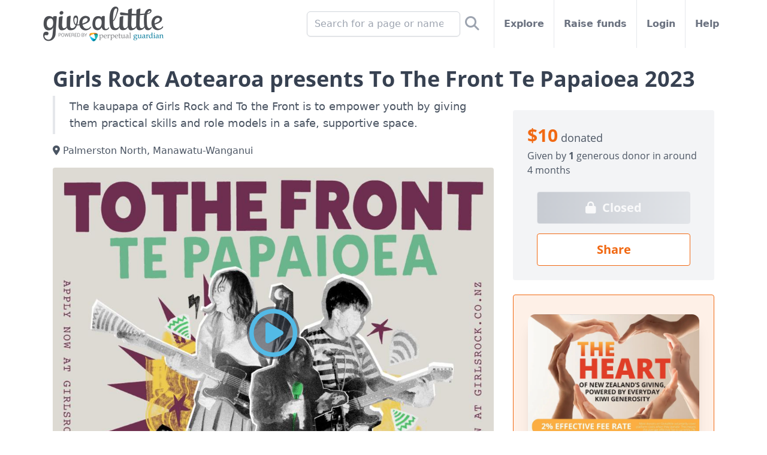

--- FILE ---
content_type: text/html; charset=utf-8
request_url: https://givealittle.co.nz/cause/girls-rock-aotearoa-presents-to-the-front-te
body_size: 19541
content:


<!DOCTYPE html>
<html lang="en" class="flex flex-col min-h-full">
<head>
  <meta http-equiv="Content-Type" content="text/html; charset=UTF-8">
  <meta name="viewport" content="width=device-width, initial-scale=1, maximum-scale=1, viewport-fit=cover">
  <meta http-equiv="X-UA-Compatible" content="IE=EDGE">
  <title>Girls Rock Aotearoa presents To The Front Te Papaioea 2023 - Givealittle</title>
  <meta name="description" content="The kaupapa of Girls Rock and To the Front is to empower youth by giving them practical skills and role models in a safe, supportive space." />
  <meta property="og:site_name" content="Givealittle" />
  <meta name="viewport" content="width=device-width, initial-scale=1, maximum-scale=1, viewport-fit=cover" />
  <meta property="og:title" content="Girls Rock Aotearoa presents To The Front Te Papaioea 2023" />
  <meta property="og:description" content="The kaupapa of Girls Rock and To the Front is to empower youth by giving them practical skills and role models in a safe, supportive space." />
  <meta property="og:image" content="https://static.givealittle.co.nz/assets/hero/679c5264-4699-4931-a995-b02600b4662a-840:True" />
  <meta property="og:image:width" content="1200" />
  <meta property="og:image:height" content="630" />
  <meta http-equiv="PRAGMA" content="NO-CACHE">
  
  
<meta name="twitter:card" content="summary" />
<meta name="twitter:site" content="@givealittle" />
  <meta name="twitter:creator" content="@GirlsRockCampNZ" />
<meta name="twitter:title" content="Girls Rock Aotearoa presents To The Front Te Papaioea 2023" />
<meta name="twitter:description" content="The kaupapa of Girls Rock and To the Front is to empower youth by giving them practical skills and role models in a safe, supportive space." />
<meta name="twitter:image" content="https://static.givealittle.co.nz/assets/hero/679c5264-4699-4931-a995-b02600b4662a-840:True" />
<link rel="preload" href="https://assets.givealittle.co.nz/dist/20260123.1/alpine.intersect.js" as="script" />
<link rel="preload" href="https://assets.givealittle.co.nz/dist/20260123.1/alpine.trap.js" as="script" />
  <link rel="canonical" href="https://givealittle.co.nz/cause/girls-rock-aotearoa-presents-to-the-front-te" />
  <meta property="og:url" content="https://givealittle.co.nz/cause/girls-rock-aotearoa-presents-to-the-front-te" />

  <link rel="icon" type="image/png" href="https://assets.givealittle.co.nz/favicon-16.png" sizes="16x16">
  <link rel="icon" type="image/png" href="https://assets.givealittle.co.nz/favicon-32.png" sizes="32x32">
  <link rel="icon" type="image/png" href="https://assets.givealittle.co.nz/favicon-96.png" sizes="96x96">
  <link rel="apple-touch-icon" href="https://assets.givealittle.co.nz/favicon-152.png">
  <link rel="apple-touch-icon" sizes="180x180" href="https://assets.givealittle.co.nz/favicon-180.png">
  <link href="https://assets.givealittle.co.nz/dist/20260123.1/tw.css" type="text/css" rel="stylesheet" media="screen" />
  <link rel="preload" href="https://assets.givealittle.co.nz/dist/20260123.1/fonts.css" as="style" />
  <link rel="preload" href="https://assets.givealittle.co.nz/dist/20260123.1/alpine.js" as="script" />
  <link rel="stylesheet" href="https://assets.givealittle.co.nz/dist/20260123.1/fonts.css" media="print" onload="media='all'" />
  <script defer src="https://assets.givealittle.co.nz/dist/20260123.1/alpine.js"></script>
  
  <script>(function(w,d,s,l){w[l]=[{'gtm.start':new Date().getTime(),event:'gtm.js'}];
  var f=d.getElementsByTagName(s)[0],j=d.createElement(s);j.async=true;
  j.src='https://www.googletagmanager.com/gtm.js?id=GTM-PP77CD';f.parentNode.insertBefore(j,f);
  })(window,document,'script','dataLayer');</script>

</head>
<body class="flex flex-col flex-1 text-gray-600">
  
  <noscript><iframe src="https://www.googletagmanager.com/ns.html?id=GTM-PP77CD" height="0" width="0" style="display:none;visibility:hidden"></iframe></noscript>

  <div class="flex flex-col flex-1">
    <div class="font-sans flex flex-col flex-1">
      




<div x-data="{searchOpen:false}">
  <form class="fixed h-16 flex bg-white w-full justify-center border-b-2 z-20" x-cloak x-transition x-show="searchOpen" action="https://givealittle.co.nz/search" method="GET" role="search">
    <div class="flex items-center flex-grow pl-16">
      <input type="search" name="q" class="form-input input-base w-full" placeholder="Search for a page or name" x-ref="searchInput" />
    </div>

    <button class="w-16 flex items-center justify-center">
      <i class="fa fa-search text-xl"></i>
    </button>
  </form>
  <div class="flex flex-col items-center text-gray-500">
    <div class="flex h-16 md:h-10 lg:h-20 w-full max-w-6xl">
      <div class="flex justify-center items-center w-16 border-r border-gray-200 md:hidden">
        <a href="https://my.givealittle.co.nz">
            <i class="fa fa-user"></i>
        </a>
      </div>
      <a class="flex justify-center items-center flex-grow md:flex-grow-0 flex-shrink-0" href="https://givealittle.co.nz" x-data x-elf="">
        <picture>
          <source width="201" height="58" media="(min-width: 992px)" srcset="https://assets.givealittle.co.nz/dist/20260123.1/logo-desk.png, https://assets.givealittle.co.nz/dist/20260123.1/logo-desk@2x.png 1.6x, https://assets.givealittle.co.nz/dist/20260123.1/logo-desk@3x.png 2.6x">
          <source width="122" height="35" media="(min-width: 768px)" srcset="https://assets.givealittle.co.nz/dist/20260123.1/logo-tab.png, https://assets.givealittle.co.nz/dist/20260123.1/logo-tab@2x.png 1.6x, https://assets.givealittle.co.nz/dist/20260123.1/logo-tab@3x.png 2.6x">
          <source width="155" height="44" srcset="https://assets.givealittle.co.nz/dist/20260123.1/logo-mobile-main.png, https://assets.givealittle.co.nz/dist/20260123.1/logo-mobile-main@2x.png 1.6x, https://assets.givealittle.co.nz/dist/20260123.1/logo-mobile-main@3x.png 2.6x">
          <img src="https://assets.givealittle.co.nz/dist/20260123.1/logo-mobile-main.png" class="my-4 mx-2 md:mx-6 lg:mx-2" decoding="async" />
        </picture>
      </a>
      <div class="lg:hidden flex md:flex-grow justify-center items-center border-l border-gray-200 w-16" @click="searchOpen = true; $nextTick(() => $refs.searchInput.focus());">
        <i class="fa fa-search text-xl"></i>
      </div>
      <div class="hidden md:flex flex-1 font-semibold divide-x divide-gray-200">
        <form class="hidden lg:flex items-center justify-end flex-1 px-5 lg:px-4 relative whitespace-nowrap" action="https://givealittle.co.nz/search" method="GET" role="search">
          <input type="search" name="q" placeholder="Search for a page or name" class="form-input input-base w-64 max-w-full" />
          <button class="p-2 text-2xl text-gray-400">
            <i class="fas fa-search" aria-label="Search"></i>
          </button>
        </form>
        <a class="flex items-center px-5 lg:px-4 relative whitespace-nowrap hover:text-gray-900" href="https://givealittle.co.nz/explore">
          Explore
        </a>
        <a class="flex items-center px-5 lg:px-4 relative whitespace-nowrap hover:text-gray-900" href="https://givealittle.co.nz/drafts">
          Raise funds
        </a>
          <a class="flex items-center px-5 lg:px-4 relative whitespace-nowrap hover:text-gray-900" href="https://my.givealittle.co.nz">
            Login
          </a>
        <a class="flex items-center px-5 lg:px-4 whitespace-nowrap hover:text-gray-900" href="https://givealittle.co.nz/help">
          Help
        </a>
      </div>
    </div>
  </div>
</div>


<div class="text-gray-600 pb-8 md:pt-6" x-data="data" @popstate.window="modal = (history.state && history.state.modal)">
  <div class="w-full max-w-6xl mx-auto px-6 space-y-2">




    <div class="md:hidden -mx-6 pb-2">
      
<style>
  .fa-check-circle:before {
    content: "\f058"
  }
</style>


      

  <a href="javascript:void(0)" class="group relative block md:rounded overflow-hidden" x-data="{ videoOpen: false , width: 0 , height: 0}" >
    <div class="absolute inset-0 flex items-center justify-center group-hover:bg-gray-900 group-hover:bg-opacity-25 z-10" x-show="!videoOpen" @click="videoOpen = true">
      <div class="text-blue-400 p-1 bg-gray-900 bg-opacity-50 rounded-full group-hover:bg-opacity-0 group-hover:text-white">
        <i class="far fa-5x fa-play-circle"></i>
      </div>
    </div>
    <template x-if="videoOpen">
      <div class="absolute inset-0 flex items-center justify-center">
        <i class="text-blue-400 animate-spin fa fa-4x fa-spinner"></i>
      </div>
    </template>
    <div class="aspect-w-4 aspect-h-3">
      <img class="bg-gray-100" src="https://static.givealittle.co.nz/assets/hero/679c5264-4699-4931-a995-b02600b4662a-1000" srcset="https://static.givealittle.co.nz/assets/hero/679c5264-4699-4931-a995-b02600b4662a-1600 1.6x" alt="Main image" decoding="async" x-show="!videoOpen" />
      <template x-if="videoOpen">
        <iframe width="730" height="547" data-src="https://www.youtube.com/embed/2VCBUzH2huA?autoplay=1" frameborder="0" allowfullscreen="true" :src="!$el.dataset.src.includes('facebook') || width === 0 ? $el.dataset.src : `${$el.dataset.src}&width=${width}&height=${height}`" @resize.window="width = $el.clientWidth,height = $el.clientHeight" x-intersect:enter="width = $el.clientWidth,height = $el.clientHeight"></iframe>
      </template>
    </div>
  </a>

    </div>

    
<h1 class="text-2xl md:text-4xl font-serif font-bold text-gray-700">Girls Rock Aotearoa presents To The Front Te Papaioea 2023</h1>
<div class="md:hidden">
  
<div class="font-serif">
  <div class="text-lg">
        <span class="text-3xl text-orange-500 font-bold">$10</span>
        donated
  </div>
  <div class="pt-1">
    <div>

              Given
            by <span class="font-bold">1</span> generous
                donor
            in around 4 months
              </div>
  </div>
</div>

</div>

    
<div class="md:hidden relative min-h-1 px-2">
  <div>
    <div class="fixed z-20 bg-white border-t border-gray-300 py-1 pb-safe inset-x-0 bottom-0 flex items-center justify-evenly">
          <a class="btn my-1 btn btn-lg btn-orange btn-inverted" href="javascript:void(0)" data-url="https://givealittle.co.nz/cause/girls-rock-aotearoa-presents-to-the-front-te" data-title="Girls Rock Aotearoa presents To The Front Te Papaioea 2023" @click="sharePage($el.dataset)">
            Share
          </a>
          <a class="btn my-1 btn btn-lg btn-gray btn-disabled" href="">
              <i class="fa fa-lock text-lg"></i>
            Closed
          </a>
    </div>
  </div>
</div>
    <div class="flex pt-2 md:pt-0">
      <div class="w-full md:w-7/12 lg:w-2/3 md:shrink-0 space-y-6 divide-y divide-gray-200">
        <div>
          
<p class="text-lg pl-3 md:pl-6 py-1 border-l-4 text-gray-600">The kaupapa of Girls Rock and To the Front is to empower youth by giving them practical skills and role models in a safe, supportive space.</p>

  <p class="mt-4"><i class="fa fa-map-marker-alt"></i> Palmerston North, Manawatu-Wanganui</p>


<div class="hidden md:block mt-4">
  

  <a href="javascript:void(0)" class="group relative block md:rounded overflow-hidden" x-data="{ videoOpen: false , width: 0 , height: 0}" >
    <div class="absolute inset-0 flex items-center justify-center group-hover:bg-gray-900 group-hover:bg-opacity-25 z-10" x-show="!videoOpen" @click="videoOpen = true">
      <div class="text-blue-400 p-1 bg-gray-900 bg-opacity-50 rounded-full group-hover:bg-opacity-0 group-hover:text-white">
        <i class="far fa-5x fa-play-circle"></i>
      </div>
    </div>
    <template x-if="videoOpen">
      <div class="absolute inset-0 flex items-center justify-center">
        <i class="text-blue-400 animate-spin fa fa-4x fa-spinner"></i>
      </div>
    </template>
    <div class="aspect-w-4 aspect-h-3">
      <img class="bg-gray-100" src="https://static.givealittle.co.nz/assets/hero/679c5264-4699-4931-a995-b02600b4662a-1000" srcset="https://static.givealittle.co.nz/assets/hero/679c5264-4699-4931-a995-b02600b4662a-1600 1.6x" alt="Main image" decoding="async" x-show="!videoOpen" />
      <template x-if="videoOpen">
        <iframe width="730" height="547" data-src="https://www.youtube.com/embed/2VCBUzH2huA?autoplay=1" frameborder="0" allowfullscreen="true" :src="!$el.dataset.src.includes('facebook') || width === 0 ? $el.dataset.src : `${$el.dataset.src}&width=${width}&height=${height}`" @resize.window="width = $el.clientWidth,height = $el.clientHeight" x-intersect:enter="width = $el.clientWidth,height = $el.clientHeight"></iframe>
      </template>
    </div>
  </a>

</div>

          <div class="mt-4">
            <div class="relative" x-data="{open:false}" @click="open = true" x-init="open = $refs.outer.clientHeight/$refs.outer.scrollHeight > 0.75">
              <div class="space-y-6 max-h-48 md:max-h-72 h-full overflow-hidden break-words" :class="{'max-h-48 md:max-h-72 h-full overflow-hidden':!open}" x-ref="outer">
                <div class="space-y-6"><p>Girls Rock Aotearoa has been helping young women, transgender, intersex, takat&#x101;pui, and gender diverse youth form bands, build instrument skills, and write original songs since 2018. We are proud to announce a new To The Front programme for 2023.</p><p>This four-day weekend programme take everything that&#x2019;s made our week-long programmes so successful and give us the opportunity to offer it in new locations across Aotearoa, at new times of the year, and for participants who might not be able to commit to a full week To The Front experience.</p><p>WHAT UNDERPINS OUR WORK?</p><p>The kaupapa of Girls Rock! is to empower youth by giving them practical skills and role models in a safe, supportive space. We are a non-profit organisation made up of musicians and music lovers with years of music industry experience. We are committed to guiding the advancement and empowerment of young women and gender diverse youth - but we can&#x2019;t do it alone.</p><p>WHERE DO YOU COME IN?</p><p>We need your help to deliver our new programme format across the lower North Island! Your generosity will help provide our youth the chance to create, to learn and grow, and to let their voices be heard!</p><p>Girls Rock! Camp Aotearoa is a registered Charity.</p></div>


                  <div>
                    <h4 class="text-lg font-serif font-bold text-gray-700">About us</h4>
                    <div class="space-y-6"><p>Girls Rock Aotearoa is a music holiday programme for young women, trans, intersex, takat&#x101;pui, queer and gender diverse youth aged 12-17, where music is the medium to build confidence, empowerment and foster social change.</p></div>
                  </div>

                  <div>
                    <h4 class="text-lg font-serif font-bold text-gray-700">Use of funds</h4>
                    <div class="space-y-6"><p>Your donation will go toward crucial costs such as equipment hire and tutor fees, ensuring we get the best tutors and put on a high-quality programme. Donations also give us the opportunity to offer free placements to participants from low-income families.</p></div>
                  </div>

                
  <!--googleoff: snippet-->
  <div>
    <h4 class="text-lg font-serif font-bold text-gray-700">Other page links</h4>

    <ul class="mx-4">
        <li class="space-x-2 text-facebook"><span class="text-xl"><i class="fab fa-facebook"></i></span><a class="text-link" href="https://www.facebook.com/girlsrockcampaotearoa" target="_blank" title="View on Facebook"> on Facebook</a></li>
        <li class="space-x-2"><span class="text-xl"><i class="fab fa-x-twitter"></i></span><a class="text-link" href="https://twitter.com/GirlsRockCampNZ" target="_blank" title="View on X"> on X</a></li>
        <li class="space-x-2 text-instagram"><span class="text-xl"><i class="fab fa-instagram"></i></span><a class="text-link" href="https://www.instagram.com/girlsrockcampaotearoa" target="_blank" title="View on Instagram"> on Instagram</a></li>
        <li class="space-x-2 text-youtube"><span class="text-xl"><i class="fab fa-youtube"></i></span><a class="text-link" href="https://www.youtube.com/channel/UCseghWQNHRyqcjIOCNqR_5A" target="_blank" title="View on YouTube"> on YouTube</a></li>
        <li class="space-x-2 text-blue-500"><span class="text-xl"><i class="fa fa-globe"></i></span><a class="text-link break-all" href="https://girlsrockcamp.co.nz" target="_blank" title="Go to girlsrockcamp.co.nz" rel="nofollow"> girlsrockcamp.co.nz</a></li>
    </ul>
  </div>
  <!--googleon: snippet-->

              </div>
              <a class="absolute left-0 right-0 bottom-0 text-link text-center bg-white" x-show="!open" x-cloak>Read more</a>
            </div>
          </div>
        </div>

          <div class="pt-6">
            

<h4 class="text-lg font-serif font-bold text-gray-700">Latest update</h4>
<div class="relative" x-data="{open:false}" @click="open = true" x-init="open = $refs.outer.clientHeight/$refs.outer.scrollHeight > 0.75">
  <div class="space-y-6 max-h-48 md:max-h-72 h-full overflow-hidden break-words" :class="{'max-h-48 md:max-h-72 h-full overflow-hidden':!open}" x-ref="outer">
    <div class="overflow-hidden">
      <p>
        <span class="font-bold">To the Front Te Papaioea</span>&nbsp; <span class="text-gray-400 whitespace-nowrap"><i class="far fa-clock"></i> 30 October 2023</span>
      </p>
      <div class="space-y-6"><p>To The Front Te Papaioea is over for</p><p>another year and we had a fantastic time!</p><p>For 2023, we continued our partnership with The Stomach, holding the programme at their venue, and allowing us to access their state of the art practice studios and equipment.</p><p>Some feedback from our youth participants:</p><p>&#x201C;I got to learn important social skills and how to communicate more easily with people.&#x201D;</p><p>Their favourite part of band practice was...</p><p>&#x201C;Matching everyone&#x2019;s vibe and creating together&#x201D; &#x201C;Being able to get to know each other and make music together&#x201D;</p><p>They liked the showcase because...</p><p>&#x201C;It gave me an opportunity to expand my prior knowledge in music production and expanded my social environment.&#x201D;</p></div>
      <p class="mt-4">
        <a class="text-link" href="javascript:void(0)" data-title="To the Front Te Papaioea" data-url="https://givealittle.co.nz/cause/girls-rock-aotearoa-presents-to-the-front-te/updates/71587b61" data-type="update" @click="sharePage($el.dataset)"><i class="fas fa-share-alt"></i> Share this update</a>
      </p>
      <p class="mt-4">
          <a class="text-link" href="/cause/girls-rock-aotearoa-presents-to-the-front-te/updates">View and comment</a>
      </p>
    </div>
  </div>
  <a class="absolute left-0 right-0 bottom-0 text-link text-center bg-white" x-show="!open" x-cloak>Read more</a>
</div>
          </div>

        




          <div class="pt-6 mb-0 mt-2 md:hidden">          
             
<div class="bg-gradient-to-r border border-orange-500 bg-orange-50 text-orange-600 rounded space-y-2">
    <div class="flex flex-col items-center px-6 py-8 space-y-6">
        <div class="relative">
                <picture>
                    <source srcset="https://static.givealittle.co.nz/assets/banner/92e7a303-7704-4a74-9554-ce199023a38f-1280.webp, https://static.givealittle.co.nz/assets/banner/92e7a303-7704-4a74-9554-ce199023a38f-1920.webp 1.6x" type="image/webp">
                    <img src="https://static.givealittle.co.nz/assets/banner/92e7a303-7704-4a74-9554-ce199023a38f-1280" alt="2% Effective Fee" class="w-full h-full object-cover rounded-xl shadow-xl transition-transform"/>
                </picture>
          
        </div>
        <span class="text-orange-500 text-sm tracking-wide text-center drop-shadow-lg">
            On average, fundraisers pay just 2% to use Givealittle.  This is one of the lowest effective fees in New Zealand fundraising. We charge a 5% platform fee to cover the cost of running the platform. Because most donors choose to top up their donation to cover this fee, the effective cost paid by fundraisers is about 2%. That means around 98 cents of every dollar raised goes to the cause.
        </span>
        <a href="https://givealittle.co.nz/help/about-our-2-percent-effective-fee" target="_blank" class="btn btn-inverted btn-orange rounded-full">
            Learn More
        </a>
    </div>
</div>
<br />
         
          </div>  

        <div class="pt-6">
          <h4 class="text-lg font-serif font-bold text-gray-700">Latest donations</h4>
          
<script>
    document.addEventListener('alpine:init', function () {
        Alpine.data('donations', function () {
            return {
                donationPage: 0,
                donationsLoading: false,
                lastDonationPage: null,
                loadedDonations: [],
                oldestId: 'dc0c7fc4-a84e-4e1f-8c29-b02600e55c3d',
                get currentDonations() { return this.donationPage === 0 ? [] : this.loadedDonations.slice((this.donationPage - 1) * 5, this.donationPage * 5); },
                async loadNextPage() {
                    const page = this.donationPage + 1;

                    if (this.loadedDonations.length > page * 5) {
                        this.donationPage = page;
                        return;
                    }

                    this.donationsLoading = true;

                    const result = await fetch('/api/page/fundingfeed/old/Cause/1cf47ed7-5863-4af6-a1ed-b02600b48616/' + this.oldestId)
                        .then(r => r.json());

                    result.FundItems.forEach(d => {
                        this.oldestId = d.Id;

                        var replies = [];

                        if (d.ReplyComment) {
                            replies.push({ comment: d.ReplyComment, avatar: d.ReplyImageUrl, name: d.ReplyName, editable: d.ReplyEditable });
                        }

                        if (d.ReplyComment2) {
                            replies.push({ comment: d.ReplyComment2, avatar: d.ReplyImageUrl2, name: d.ReplyName2, editable: d.ReplyEditable2 });
                        }

                        this.loadedDonations.push(({
                            id: d.Id,
                            timeAgo: d.TimeAgo,
                            donorName: d.SupporterName,
                            donorComment: d.SupporterComment,
                            donorAvatar: d.SupporterImageUrl,
                            targetName: d.TargetTitle,
                            targetLink: d.TargetLink,
                            amount: d.FormattedAmount,
                            matchedAmount: d.FormattedMatchedAmount,
                            replies: replies
                        }));
                    });

                    if (!result.HasMore) {
                        this.lastDonationPage = page;
                    }

                    this.donationPage = page;
                    this.donationsLoading = false;

                    var top = this.$refs.outer.getBoundingClientRect().top - 12;

                    if (top < -22) {
                        var scrollingElement = document.scrollingElement || document.documentElement;
                        var targetTop = scrollingElement.scrollTop + top;

                        window.scroll({ top: targetTop, behavior: 'smooth' });
                    }
                }
            }
        })
    });

    const getParagraphs = text => (text || "")
        .split(/\r?\n/)
        .map(p => p.trim())
        .filter(p => p.length > 0);

    const linkRegex = /((?<email>([a-zA-Z0-9_\-\.]+)@((\[[0-9]{1,3}\.[0-9]{1,3}\.[0-9]{1,3}\.)|(([a-zA-Z0-9\-]+\.)+))([a-zA-Z]{2,4}|[0-9]{1,3})(\]?))|(?<url>(https?:\/\/|www.)([\w-]+\.)+[\w-]+(\/[\w-./?@%&=#\+]*[\w-/?%&=]+)?))/g;

    const formatDescription = (description) => {
        if (!description) {
            return "";
        }

        const output = document.createElement("div");
        output.className = "space-y-6";

        const paragraphs = getParagraphs(description);
        paragraphs.forEach(paragraph => {
            const p = document.createElement("p");

            let i = 0;
            let match = linkRegex.exec(paragraph);
            while (i < paragraph.length) {
                const textEnd = match ? match.index : paragraph.length;
                const text = paragraph.substring(i, textEnd);
                p.appendChild(document.createTextNode(text));

                i = textEnd;

                if (!match) {
                    break;
                }

                const group = [...match].find(g => g && (g === match.groups.url || g === match.groups.email));

                if (group) {
                    const tag = document.createElement("a");
                    tag.target = "_blank";
                    tag.className = "text-link";

                    if (group === match.groups.url) {
                        tag.rel = "nofollow";
                        tag.href = match[0].startsWith("http") ? match[0] : `//${match[0]}`;
                    } else {
                        tag.href = `mailto:${match[0]}`;
                    }

                    tag.appendChild(document.createTextNode(match[0]));
                    p.appendChild(tag);
                }

                i = match.index + match[0].length;
                match = linkRegex.exec(paragraph);
            }

            output.appendChild(p);
        });
        return output.innerHTML;
    };
</script>

<div id="donations" x-data="donations" x-ref="outer">
    <div x-show="donationPage === 0">
        <div x-data="{ reply: '', hasReplied: false }" @reply-removed="reply = ''; hasReplied = false;">
          <div class="flex p-2 border border-solid rounded border-gray-200 mt-2">
            <div class="shrink-0">
              <img class="w-12 h-12 lg:w-16 lg:h-16 rounded-full bg-gray-100" src="https://static.givealittle.co.nz/assets/general/57edffe9-f101-4fef-b7fa-b26b2b34b197-72" srcset="https://static.givealittle.co.nz/assets/general/57edffe9-f101-4fef-b7fa-b26b2b34b197-144 1.6x" alt="Guest Donor" decoding="async" />
            </div>
            <div class="flex-grow flex flex-col lg:flex-row ml-3">
              <div class="flex-grow">
                <div class="max-w-2xl mb-2 text-gray-700 text-sm">
                  <span class="font-semibold">Guest Donor</span>
                  <span class="text-gray-500">on 19 Jun 2023</span>
                </div>
                <div class="max-w-2xl text-gray-700 overflow-hidden"></div>
              </div>
              <div class="lg:w-40 lg:px-2">
                <span class="font-serif font-bold text-xl lg:text-right lg:block leading-snug">
                    $10
                </span>
              </div>
            </div>
          </div>
          <template x-if="!!reply">
            <div class="text-right">
              <div class="inline-flex p-2 border border-yellow-500 rounded mt-2 text-sm">
                <div class="px-2">
                  <div class="text-gray-700 font-semibold">Girls Rock Aotearoa</div>
                  <p x-html="formatDescription(reply)"></p>
                  <div><a class="text-link font-semibold" x-ref="newedit" x-init="$refs.newedit.focus()" tabindex="0" @click="$dispatch('donation-reply-modal', { ...$el.dataset, message: reply, cb: r => { reply = r; hasReplied = !!r; } })" @keyup.enter="$dispatch('donation-reply-modal', { ...$el.dataset, message: reply, cb: r => { reply = r; hasReplied = !!r; } })" data-donation="0-dc0c7fc4-a84e-4e1f-8c29-b02600e55c3d">Edit</a></div>
                </div>
                <div class="shrink-0">
                  <img class="w-12 h-12 lg:w-16 lg:h-16 rounded-full" src="https://static.givealittle.co.nz/assets/avatar/f2be0bbf-fe4b-4c66-a931-aacc00a95b37-72" srcset="https://static.givealittle.co.nz/assets/avatar/f2be0bbf-fe4b-4c66-a931-aacc00a95b37-144 1.6x" alt="Girls Rock Aotearoa" decoding="async" />
                </div>
              </div>
            </div>
          </template>
        </div>
    </div>
    <template x-for="donation in currentDonations" :key="donation.id">
      <div>
        <div class="flex p-2 border border-solid rounded border-gray-200 mt-2">
          <div class="shrink-0">
            <img class="w-12 h-12 lg:w-16 lg:h-16 rounded-full bg-gray-100" :src="donation.donorAvatar" :srcset="donation.donorAvatar.replace(/-\d+$/, '-144') + ' 1.6x'" :alt="donation.donorName" decoding="async" />
          </div>
          <div class="flex-grow flex flex-col lg:flex-row ml-3">
            <div class="flex-grow">
              <div class="max-w-2xl mb-2 text-gray-700 text-sm">
                <span x-text="donation.donorName" class="font-semibold"></span>
                <span class="text-gray-500" x-text="donation.timeAgo"></span>
                <template x-if="donation.targetLink">
                  <div class="inline">&nbsp;<i class="fas fa-long-arrow-alt-right"></i>&nbsp;
                  <a :href="donation.targetLink" x-text="donation.targetName" class="text-link"></a></div>
                </template>
              </div>
              <div class="max-w-2xl text-gray-700 overflow-hidden" x-text="donation.donorComment"></div>
            </div>
            <div class="lg:w-40 lg:px-2">
              <span class="font-serif font-bold text-xl lg:text-right lg:block leading-snug" x-text="donation.amount"></span>
              <template x-if="donation.matchedAmount">
                <span class="lg:text-right lg:block italic">
                  <i class="fa fa-star text-yellow-400"></i>
                  <span x-text="donation.matchedAmount"></span>
                </span>
              </template>
            </div>
          </div>
        </div>
        <template x-for="(reply, replyIndex) in donation.replies">
          <div class="text-right">
            <div class="inline-flex p-2 border border-yellow-500 rounded mt-2 text-sm">
              <div class="px-2">
                <div class="text-gray-700 font-semibold" x-text="reply.name"></div>
                <p x-text="reply.comment"></p>
                <template x-if="reply.editable">
                <div><a class="text-link font-semibold" tabindex="0" @click="$dispatch('donation-reply-modal', { donation: '0-' + donation.id, message: reply.comment, cb: r => r ? (reply.comment = r) : donation.replies.splice(replyIndex, 1) })" @keyup.enter="$dispatch('donation-reply-modal', { donation: '0-' + donation.id, message: reply.comment, cb: r => r ? (reply.comment = r) : donation.replies.splice(replyIndex, 1) })">Edit</a></div>
                </template>
              </div>
              <div class="shrink-0">
                <img class="w-12 h-12 lg:w-16 lg:h-16 rounded-full" :src="reply.avatar" :srcset="reply.avatar.replace(/-\d+$/, '-144') + ' 1.6x'" :alt="reply.name" decoding="async" />
              </div>
            </div>
          </div>
        </template>
      </div>
    </template>
</div>
        </div>

        <div class="pt-6">
          <h4 class="text-lg font-serif font-bold text-gray-700">Who's involved?</h4>

            <div class="space-y-4 md:space-y-0 md:grid md:grid-cols-2 md:gap-x-4 md:gap-y-3">


<div class="flex space-x-2 md:col-span-2 mt-2">
    <a href="/org/girls-rock-camp-aotearoa" aria-label="View Girls Rock! Camp Aotearoa's profile">
      <img src="https://static.givealittle.co.nz/assets/avatar/f2be0bbf-fe4b-4c66-a931-aacc00a95b37-72" srcset="https://static.givealittle.co.nz/assets/avatar/f2be0bbf-fe4b-4c66-a931-aacc00a95b37-144 1.6x" decoding="async" class="w-12 h-12 lg:w-16 lg:h-16 rounded-full bg-gray-100 shadow shrink-0 object-cover" alt="Girls Rock! Camp Aotearoa's avatar" />
    </a>
  <div class="flex-1 ml-2">
          Created by Girls Rock Aotearoa, paying to a verified bank account of
      <a class="text-link" href="/org/girls-rock-camp-aotearoa" aria-label="View Girls Rock! Camp Aotearoa's profile">
        Girls Rock! Camp Aotearoa
          (Charity)
      </a>
  </div>
</div>
            </div>
        </div>

        

  <div class="space-y-4 pt-6">
      <div class="flex space-x-4">
        <div class="shrink-0" aria-hidden="true">
          <i class="far fa-2x fa-check-square"></i>
        </div>
        <div>
          <div class="font-semibold">Registered Charity</div>
          <div class="text-sm">A Registered Charity has legal recognition under the Charities Act 2005.</div>
        </div>
      </div>
      <div class="flex space-x-4">
        <div class="shrink-0" aria-hidden="true">
          <i class="far fa-2x fa-check-square"></i>
        </div>
        <div>
          <div class="font-semibold">Tax credit</div>
          <div class="text-sm">Donations of over $5 are eligible for a New Zealand charitable giving tax credit.</div>
        </div>
      </div>
      <div class="flex space-x-4">
        <div class="shrink-0" aria-hidden="true">
          <i class="far fa-2x fa-check-square"></i>
        </div>
        <div>
          <div class="font-semibold">Page Moderated</div>
          <div class="text-sm">The page has been checked by our team to make sure it complies with our terms and conditions.</div>
        </div>
      </div>
  </div>


        
        

<script>
  document.addEventListener('alpine:init', function () {
    Alpine.data('otherPagesListing', function () {
      return {
        elIndex: 0,
        atEnd: false,
        init() {
          this.$watch('elIndex', (value, oldValue) => {
            const scroller = this.$refs.scroller;

            const allChildren = scroller.querySelectorAll(":scope > div");
            const next = allChildren[value];

            this.atEnd = !(allChildren[value + 3]);

            if (next)
            {
              scroller.scrollTo({left: next.offsetLeft - scroller.firstElementChild.offsetLeft, behavior: 'smooth'});
            }
          });
        }
      }
    });
  });
</script>

<div class="pt-4" x-data="otherPagesListing">
  <h4 class="text-lg font-serif font-bold text-gray-700">Our other pages</h4>

  <div class="md:-mt-8">
      <div class="hidden md:flex justify-end space-x-1">
        <button class="disabled:opacity-20 text-link rounded-full p-0.5" disabled="disabled" :disabled="elIndex === 0" @click="elIndex--; atEnd = false;">
          <span class="w-8 h-8 border-2 border-blue-500 rounded-full flex items-center justify-center">
            <i class="fa fa-angle-left"></i>
          </span>
        </button>
        <button class="disabled:opacity-20 text-link rounded-full p-0.5" :disabled="atEnd" @click="elIndex++">
          <span class="w-8 h-8 border-2 border-blue-500 rounded-full flex items-center justify-center">
            <i class="fa fa-angle-right"></i>
          </span>
        </button>
      </div>
    <div class="overflow-x-auto md:overflow-hidden mt-2 flex -mx-1 md:-mx-2" x-ref="scroller">
        <div class="w-1/2 md:w-1/3 px-2 -mx-1 md:mx-0 flex-none">
          <a href="/org/girls-rock-camp-aotearoa">
            <div class="relative">
              <div class="aspect-w-4 aspect-h-3">
                <img src="data:," data-src="https://static.givealittle.co.nz/assets/hero/5651c350-0201-47b1-9283-b37700fbc441-400:False" decoding="async" class="rounded bg-gray-100" x-intersect:enter="$el.src = $el.dataset.src" alt="Girls Rock Aotearoa" />
              </div>
            </div>
            <div class="my-2">
              <div class="font-serif font-bold truncate">Girls Rock Aotearoa</div>
            </div>
          </a>
        </div>
        <div class="w-1/2 md:w-1/3 px-2 -mx-1 md:mx-0 flex-none">
          <a href="/cause/girl-rock-aotearoa-to-the-front-te-papaioea">
            <div class="relative">
              <div class="aspect-w-4 aspect-h-3">
                <img src="data:," data-src="https://static.givealittle.co.nz/assets/hero/f7e796c7-94e0-46dc-b061-b18c00f5a0ad-400:False" decoding="async" class="rounded bg-gray-100" x-intersect:enter="$el.src = $el.dataset.src" alt="Girl Rock Aotearoa presents: To the Front Te Papaioea 2024!" />
              </div>
                <div class="absolute m-1.5 px-1 py-0.5 rounded bottom-0 right-0 bg-gray-600 text-white text-xs">closed</div>
            </div>
            <div class="my-2">
              <div class="font-serif font-bold truncate">Girl Rock Aotearoa presents: To the Front Te Papaioea 2024!</div>
                <div class="flex text-xs">
                    $91 raised
                </div>
            </div>
          </a>
        </div>
        <div class="w-1/2 md:w-1/3 px-2 -mx-1 md:mx-0 flex-none">
          <a href="/cause/girl-rock-aotearoa-presents-to-the-front-poneke">
            <div class="relative">
              <div class="aspect-w-4 aspect-h-3">
                <img src="data:," data-src="https://static.givealittle.co.nz/assets/hero/8ea8e099-7631-4668-9bd6-b12d00b9b20d-400:False" decoding="async" class="rounded bg-gray-100" x-intersect:enter="$el.src = $el.dataset.src" alt="Girl Rock Aotearoa presents: To the Front P&#x14D;neke 2024!" />
              </div>
                <div class="absolute m-1.5 px-1 py-0.5 rounded bottom-0 right-0 bg-gray-600 text-white text-xs">closed</div>
            </div>
            <div class="my-2">
              <div class="font-serif font-bold truncate">Girl Rock Aotearoa presents: To the Front P&#x14D;neke 2024!</div>
                <div class="flex text-xs">
                    $815 raised
                </div>
            </div>
          </a>
        </div>
        <div class="w-1/2 md:w-1/3 px-2 -mx-1 md:mx-0 flex-none">
          <a href="/cause/girl-rock-aotearoa-presents-to-the-front">
            <div class="relative">
              <div class="aspect-w-4 aspect-h-3">
                <img src="data:," data-src="https://static.givealittle.co.nz/assets/hero/8fca2599-1ff6-4848-b735-b12d00baf24e-400:False" decoding="async" class="rounded bg-gray-100" x-intersect:enter="$el.src = $el.dataset.src" alt="Girl Rock Aotearoa presents: To the Front Kirikiriroa 2024!" />
              </div>
                <div class="absolute m-1.5 px-1 py-0.5 rounded bottom-0 right-0 bg-gray-600 text-white text-xs">closed</div>
            </div>
            <div class="my-2">
              <div class="font-serif font-bold truncate">Girl Rock Aotearoa presents: To the Front Kirikiriroa 2024!</div>
                <div class="flex text-xs">
                    $500 raised
                </div>
            </div>
          </a>
        </div>
        <div class="w-1/2 md:w-1/3 px-2 -mx-1 md:mx-0 flex-none">
          <a href="/cause/girls-rock-aotearoa-1">
            <div class="relative">
              <div class="aspect-w-4 aspect-h-3">
                <img src="data:," data-src="https://static.givealittle.co.nz/assets/hero/9d44c92c-3483-4f96-bc83-ae4e00c3e058-400:False" decoding="async" class="rounded bg-gray-100" x-intersect:enter="$el.src = $el.dataset.src" alt="Girls Rock Aotearoa" />
              </div>
                <div class="absolute m-1.5 px-1 py-0.5 rounded bottom-0 right-0 bg-gray-600 text-white text-xs">closed</div>
            </div>
            <div class="my-2">
              <div class="font-serif font-bold truncate">Girls Rock Aotearoa</div>
                <div class="flex text-xs">
                    $3,377 raised
                </div>
            </div>
          </a>
        </div>
        <div class="w-1/2 md:w-1/3 px-2 -mx-1 md:mx-0 flex-none">
          <a href="/cause/girls-rock-aotearoa-presents-to-the-front-tamak-2">
            <div class="relative">
              <div class="aspect-w-4 aspect-h-3">
                <img src="data:," data-src="https://static.givealittle.co.nz/assets/hero/19fcb543-b6b6-4f3d-9049-b0d1009e5b50-400:False" decoding="async" class="rounded bg-gray-100" x-intersect:enter="$el.src = $el.dataset.src" alt="Girls Rock Aotearoa Presents To The Front Tamaki Makaurau 2024" />
              </div>
                <div class="absolute m-1.5 px-1 py-0.5 rounded bottom-0 right-0 bg-gray-600 text-white text-xs">closed</div>
            </div>
            <div class="my-2">
              <div class="font-serif font-bold truncate">Girls Rock Aotearoa Presents To The Front Tamaki Makaurau 2024</div>
                <div class="flex text-xs">
                    $505 raised
                </div>
            </div>
          </a>
        </div>
        <div class="w-1/2 md:w-1/3 px-2 -mx-1 md:mx-0 flex-none">
          <a href="/cause/girls-rock-aotearoa-presents-to-the-front-poneke">
            <div class="relative">
              <div class="aspect-w-4 aspect-h-3">
                <img src="data:," data-src="https://static.givealittle.co.nz/assets/hero/09cea11e-9c11-4023-be74-afcc014dc33f-400:False" decoding="async" class="rounded bg-gray-100" x-intersect:enter="$el.src = $el.dataset.src" alt="Girls Rock Aotearoa presents To The Front P&#x14D;neke 2023" />
              </div>
                <div class="absolute m-1.5 px-1 py-0.5 rounded bottom-0 right-0 bg-gray-600 text-white text-xs">closed</div>
            </div>
            <div class="my-2">
              <div class="font-serif font-bold truncate">Girls Rock Aotearoa presents To The Front P&#x14D;neke 2023</div>
                <div class="flex text-xs">
                    $610 raised
                </div>
            </div>
          </a>
        </div>
        <div class="w-1/2 md:w-1/3 px-2 -mx-1 md:mx-0 flex-none">
          <a href="/cause/to-the-front-te-papaioea-2022">
            <div class="relative">
              <div class="aspect-w-4 aspect-h-3">
                <img src="data:," data-src="https://static.givealittle.co.nz/assets/hero/25111037-61d0-4f77-8710-aec2011a4778-400:False" decoding="async" class="rounded bg-gray-100" x-intersect:enter="$el.src = $el.dataset.src" alt="Girls Rock Aotearoa presents To The Front Te Papaioea 2022" />
              </div>
                <div class="absolute m-1.5 px-1 py-0.5 rounded bottom-0 right-0 bg-gray-600 text-white text-xs">closed</div>
            </div>
            <div class="my-2">
              <div class="font-serif font-bold truncate">Girls Rock Aotearoa presents To The Front Te Papaioea 2022</div>
                <div class="flex text-xs">
                    $155 raised
                </div>
            </div>
          </a>
        </div>
        <div class="w-1/2 md:w-1/3 px-2 -mx-1 md:mx-0 flex-none">
          <a href="/cause/to-the-front-tamaki-makaurau-2022">
            <div class="relative">
              <div class="aspect-w-4 aspect-h-3">
                <img src="data:," data-src="https://static.givealittle.co.nz/assets/hero/9bb08981-77b3-4e03-80e6-ad9c01056104-400:False" decoding="async" class="rounded bg-gray-100" x-intersect:enter="$el.src = $el.dataset.src" alt="To The Front T&#x101;maki Makaurau 2022" />
              </div>
                <div class="absolute m-1.5 px-1 py-0.5 rounded bottom-0 right-0 bg-gray-600 text-white text-xs">closed</div>
            </div>
            <div class="my-2">
              <div class="font-serif font-bold truncate">To The Front T&#x101;maki Makaurau 2022</div>
                <div class="flex text-xs">
                    $2,195 raised
                </div>
            </div>
          </a>
        </div>
        <div class="w-1/2 md:w-1/3 px-2 -mx-1 md:mx-0 flex-none">
          <a href="/cause/girls-rock-tamaki-makaurau-2021">
            <div class="relative">
              <div class="aspect-w-4 aspect-h-3">
                <img src="data:," data-src="https://static.givealittle.co.nz/assets/hero/4aa182aa-0b5d-46e9-978b-ac1900e58387-400:False" decoding="async" class="rounded bg-gray-100" x-intersect:enter="$el.src = $el.dataset.src" alt="Girls Rock! T&#x101;maki Makaurau 2021" />
              </div>
                <div class="absolute m-1.5 px-1 py-0.5 rounded bottom-0 right-0 bg-gray-600 text-white text-xs">closed</div>
            </div>
            <div class="my-2">
              <div class="font-serif font-bold truncate">Girls Rock! T&#x101;maki Makaurau 2021</div>
                <div class="flex text-xs">
                    $3,480 raised
                </div>
            </div>
          </a>
        </div>
    </div>
  </div>
</div>
        <div class="pt-6">
          <h4 class="text-lg font-serif font-bold text-gray-700">Page Q&A</h4>
            <a class="text-link" href="/cause/girls-rock-aotearoa-presents-to-the-front-te/questions">Ask a question here</a>
        </div>

        <div class="pt-6">
          <h4 class="text-lg font-serif font-bold text-gray-700">Any concerns?</h4>
          <a class="text-link" href="/report?page=/cause/girls-rock-aotearoa-presents-to-the-front-te">Report this page</a>
        </div>
        
        <div class="pt-6">
          <i class="fas fa-qrcode"></i> <a class="text-link" href="/cause/girls-rock-aotearoa-presents-to-the-front-te/qr" rel="nofollow">Grab a QR Code for this page</a>
        </div>

        
    <div class="pt-6">
                This campaign started on 19 Jun 2023 and
            ended on 30 Oct 2023.
    </div>

      </div>
      <div class="flex flex-grow">
        <div class="ml-8 flex-1 hidden md:block">
          
<style>
  .fa-check-circle:before {
    content: "\f058"
  }
</style>

          <!--googleoff: snippet-->
<div class="sticky top-0 pt-6">
 

  <div class="bg-gray-100 p-6 rounded">
    
<div class="font-serif">
  <div class="text-lg">
        <span class="text-3xl text-orange-500 font-bold">$10</span>
        donated
  </div>
  <div class="pt-1">
    <div>

              Given
            by <span class="font-bold">1</span> generous
                donor
            in around 4 months
              </div>
  </div>
</div>


    <div class="flex flex-col px-4 mt-6 space-y-4">
        <span class="btn btn-lg btn-gray btn-disabled" aria-disabled="true"><i class="fa fa-lock"></i>&nbsp;&nbsp;Closed</span>

        <a class="btn btn-lg btn-inverted btn-orange" href="javascript:void(0)" data-url="https://givealittle.co.nz/cause/girls-rock-aotearoa-presents-to-the-front-te" data-title="Girls Rock Aotearoa presents To The Front Te Papaioea 2023" @click="sharePage($el.dataset)">Share</a>
    </div>
  </div>
    <br />

<div class="bg-gradient-to-r border border-orange-500 bg-orange-50 text-orange-600 rounded space-y-2">
    <div class="flex flex-col items-center px-6 py-8 space-y-6">
        <div class="relative">
                <picture>
                    <source srcset="https://static.givealittle.co.nz/assets/banner/92e7a303-7704-4a74-9554-ce199023a38f-1280.webp, https://static.givealittle.co.nz/assets/banner/92e7a303-7704-4a74-9554-ce199023a38f-1920.webp 1.6x" type="image/webp">
                    <img src="https://static.givealittle.co.nz/assets/banner/92e7a303-7704-4a74-9554-ce199023a38f-1280" alt="2% Effective Fee" class="w-full h-full object-cover rounded-xl shadow-xl transition-transform"/>
                </picture>
          
        </div>
        <span class="text-orange-500 text-sm tracking-wide text-center drop-shadow-lg">
            On average, fundraisers pay just 2% to use Givealittle.  This is one of the lowest effective fees in New Zealand fundraising. We charge a 5% platform fee to cover the cost of running the platform. Because most donors choose to top up their donation to cover this fee, the effective cost paid by fundraisers is about 2%. That means around 98 cents of every dollar raised goes to the cause.
        </span>
        <a href="https://givealittle.co.nz/help/about-our-2-percent-effective-fee" target="_blank" class="btn btn-inverted btn-orange rounded-full">
            Learn More
        </a>
    </div>
</div>
<br />
</div>
<!--googleon: snippet-->
        </div>
      </div>
    </div>
  </div>

  <div class="z-30 fixed inset-0 transition transform bg-white origin-bottom" role="dialog" aria-modal="true" x-show="modal && modal.type == 'gallery'" x-cloak x-scroll-disable="modal && modal.type == 'gallery'" x-trap="modal && modal.type == 'gallery'" x-transition:enter="ease-out duration-300" x-transition:enter-start="opacity-0 translate-y-full" x-transition:enter-end="opacity-100 translate-y-0" x-transition:leave="ease-in duration-300" x-transition:leave-start="opacity-100 translate-y-0" x-transition:leave-end="opacity-0 translate-y-full">
  <template x-if="modal && modal.type == 'gallery'">
    <div
      class="relative h-full max-h-full w-screen max-w-screen flex flex-col"
      aria-label="Gallery"
      role="dialog"
    >
      <div class="absolute flex top-0 left-0 px-4 py-2">
        <a class="px-2 text-center" href="javascript:history.back()"><i class="fa fa-2x fa-angle-left" aria-hidden="true"></i></a>
      </div>
      <div class="flex shrink-0 items-center justify-end px-6 sticky h-12 -z-10">
      </div>
      <div class="flex-auto overflow-auto">
        <div tabindex="0" class="outline-none">
          <div class="relative pb-16">
            <div class="overflow-hidden">
              <div class="flex items-stretch justify-start md:justify-center flex-wrap -mx-4">
                <div class="relative px-2 w-full max-w-lg mx-auto">
                  <div class="grid gap-2 grid-cols-1">
                    <template x-for="(outerImage, outerIndex) in modal ? modal.data.children : []" :key="outerIndex">
                      <div class="grid gap-2" x-bind:style="'grid-area: ' + (outerIndex + 1) + ' / 1 / auto / auto;'">
                        <template x-for="(innerImage, innerIndex) in outerImage.children" :key="innerIndex">
                          <div class="w-full h-full" x-bind:style="'grid-area: ' + innerImage.y + ' / ' + innerImage.x + ' / ' + (innerImage.h ? 'span ' + innerImage.h : 'auto') + ' / ' + (innerImage.w ? 'span ' + innerImage.w : 'auto') + ';'">
                            <div class="relative w-full h-full">
                              <a x-bind:href="innerImage.image + '-1440'" target="_blank">
                                <div
                                  class="h-0 min-h-full min-w-full relative overflow-hidden"
                                  x-bind:style="'padding-top: ' + (innerImage.ratio) + '%;'"
                                >
                                  <div class="absolute top-0 left-0 w-full h-full">
                                    <div
                                      role="img"
                                      aria-busy="false"
                                      class="bg-gray-100 inline-block align-bottom h-full w-full min-h-0"
                                    >
                                      <picture>
                                        <source x-bind:srcset="innerImage.image + '-480 1x'" media="(max-width: 323px)">
                                        <source x-bind:srcset="innerImage.image + '-640 1x'" media="(min-width: 323.1px) and (max-width: 743px)">
                                        <source x-bind:srcset="innerImage.image + '-1024 1x'" media="(min-width: 743.1px) and (max-width: 1127px)">
                                        <source x-bind:srcset="innerImage.image + '-1280 1x'" media="(min-width: 1127.1px) and (max-width: 1439px)">
                                        <source x-bind:srcset="innerImage.image + '-1440 1x'" media="(min-width: 1439.1px)">
                                        <img
                                          class="h-full w-full absolute object-cover align-bottom"
                                          aria-hidden="true"
                                          decoding="async"
                                          x-bind:src="innerImage.image + '-640'"
                                        />
                                      </picture>
                                    </div>
                                  </div>
                                </div>
                              </a>
                            </div>
                          </div>
                        </template>
                      </div>
                    </template>
                  </div>
                </div>
              </div>
            </div>
          </div>
        </div>
      </div>
    </div>
  </template>
</div>
</div>
<div class="fixed inset-0 z-30 overflow-y-auto" role="dialog" aria-modal="true" aria-labelledby="dialog-title-share" x-cloak @share-modal.window="url = $event.detail.url; title = $event.detail.title; show = true; type = $event.detail.type" x-data="{show: false, url: '', title: '', type: ''}" x-show="show" x-trap="show" x-scroll-disable="show">
  <div class="flex items-end justify-center min-h-screen px-4 pt-4 pb-20 text-center md:block md:p-0">
    <div class="fixed inset-0 transition-opacity" @click="show = false" aria-hidden="true" x-transition:enter="ease-out duration-300" x-transition:enter-start="opacity-0" x-transition:enter-end="opacity-100" x-transition:leave="ease-in duration-200" x-transition:leave-start="opacity-100" x-transition:leave-end="opacity-0" x-show="show">
      <div class="absolute inset-0 bg-gray-500 opacity-75"></div>
    </div>
    <span class="hidden md:inline-block md:align-middle md:h-screen" aria-hidden="true">&ZeroWidthSpace;</span>
    <div class="inline-block overflow-hidden text-left align-bottom transition transform bg-white rounded-lg shadow-xl md:my-8 md:align-middle md:max-w-lg md:w-full p-6" x-show="show" x-transition:enter="ease-out duration-300" x-transition:enter-start="opacity-0 scale-90" x-transition:enter-end="opacity-100 scale-100" x-transition:leave="ease-in duration-300" x-transition:leave-start="opacity-100 scale-100" x-transition:leave-end="opacity-0 scale-90">
      <h3 class="text-lg font-semibold leading-6 text-gray-900" id="dialog-title-share">Share</h3>
      <div class="mt-4 space-y-4 divide-y divide-gray-200">
        <p>Share a link to this page to help spread the word</p>
        <div class="pt-4 flex items-center">
          <i class="fab fa-facebook-square" style="font-size: 28px;"></i>&nbsp;&nbsp;<a href="" :href="'http://www.facebook.com/sharer.php?u=' + encodeURIComponent(url)" rel="nofollow" @click.prevent="window.open($el.href, 'fbwin',
      'left=20,top=20,width=500,height=500,toolbar=1,resizable=0'); show = false;" class="text-link">Facebook</a>
        </div>
        <div class="pt-4 flex items-center">
          <i class="fab fa-square-x-twitter" style="font-size: 28px;"></i>&nbsp;&nbsp;<a href="" :href="url + '/tweet'" rel="nofollow" @click.prevent="window.open($el.href, 'twwin',
      'left=20,top=20,width=500,height=500,toolbar=1,resizable=0'); show = false;" class="text-link">X</a>
        </div>
        <div class="pt-4 flex items-center">
          <i class="fab fa-linkedin" style="font-size: 28px;"></i>&nbsp;&nbsp;<a href="" :href="'https://www.linkedin.com/shareArticle?mini=true&url=' + encodeURIComponent(url) + '&title=' + encodeURIComponent(title)" rel="nofollow" @click.prevent="window.open($el.href, 'liwin',
      'left=20,top=20,width=500,height=500,toolbar=1,resizable=0'); show = false;" class="text-link">LinkedIn</a>
        </div>
        <div class="pt-4 flex items-center">
          <i class="fa fa-envelope" style="font-size: 28px;"></i>&nbsp;&nbsp;<a href="" :href="'mailto:?subject=Check%20out%20%27' + encodeURIComponent(title) + '%27&body=I%20thought%20you%20might%20want%20to%20check%20out%20this%20page%20on%20Givealittle%3A%20%0D%0A' + encodeURIComponent(url) + '%0D%0A%0D%0A'" @click="show = false" class="text-link">Email</a>
        </div>
        <div class="pt-4 flex items-center">
          <i class="fa fa-link" style="font-size: 28px;"></i>&nbsp;&nbsp;<a href="javascript:void(0)" @click="navigator.clipboard.writeText(url); $el.text = 'Copied'" class="text-link">Copy Link</a>
        </div>
        <div class="pt-4 flex items-center" x-show="type !== 'update'">
          <i class="fa fa-code" style="font-size: 28px;"></i>&nbsp;&nbsp;<a href="" :href="url + '/share'" rel="nofollow" class="text-link">Embedded Widget</a>
        </div>
        <div class="pt-4 flex items-center" x-show="type !== 'update'">
          <i class="fa fa-qrcode" style="font-size: 28px; margin-left: 5px;"></i>&nbsp;&nbsp;<a href="" :href="url + '/qr'" rel="nofollow" class="text-link">QR Code</a>
        </div>
      </div>
      <div class="mt-6">
        <button type="button" tabindex="0" @click="show = false" class="btn btn-blue">Close</button>
      </div>
    </div>
  </div>
</div>
<script>
  document.addEventListener('alpine:init', function () {
    Alpine.data('donationReply', function() {
      return {
        show: false,
        sending: false,
        isEdit: false,
        donation: '',
        message: '',
        initialMessage: '',
        cb: null,
        async send() {
          if (this.message === this.initialMessage)
          {
            this.show = false;
            return;
          }

          this.sending = true;
          this.message = this.message.trim();

          try {
            const token = document.querySelector('#donationReplyTokenForm input[name=__RequestVerificationToken]').value;
            const data = new URLSearchParams();
            data.append('__RequestVerificationToken', token);
            data.append('donation', this.donation);
            data.append('message', this.message);

            const result = await fetch('/api/donationreply', {
              method: 'post',
              body: data
            })
              .then(r => r.json());

            if (result.success) {
              this.cb(this.message);
            }
          } catch (ex) { }

          this.show = false;
        }
      }
    })
  })
</script>

<form class="hidden" id="donationReplyTokenForm">
  <input name="__RequestVerificationToken" type="hidden" value="CfDJ8OO9Q2r3DrROoLsTn09XQYTDvFYYV1t-0LZ8qxp0H85il4NqbsVWe7bsoHabYOwcMbuduHKAvPv-XnkqTMO3jva-_mdq4WKvnYvJUgvOrzAmUZ1JZvO0gDIoS90plNN_29Hm_fPYvdv-qt9h11JPYWI" />
</form>
<div class="fixed inset-0 z-30 overflow-y-auto" role="dialog" aria-modal="true" aria-labelledby="dialog-title-donation-reply" x-cloak @donation-reply-modal.window="donation = $event.detail.donation; cb = $event.detail.cb; show = true; message = $event.detail.message || ''; initialMessage = message; isEdit = !!$event.detail.message; sending = false;" x-data="donationReply" x-show="show" x-trap="show" x-scroll-disable="show">
  <div class="flex items-end justify-center min-h-screen px-4 pt-4 pb-20 text-center md:block md:p-0">
    <div class="fixed inset-0 transition-opacity" @click="show = false" aria-hidden="true" x-transition:enter="ease-out duration-300" x-transition:enter-start="opacity-0" x-transition:enter-end="opacity-100" x-transition:leave="ease-in duration-200" x-transition:leave-start="opacity-100" x-transition:leave-end="opacity-0" x-show="show">
      <div class="absolute inset-0 bg-gray-500 opacity-75"></div>
    </div>
    <span class="hidden md:inline-block md:align-middle md:h-screen" aria-hidden="true">&ZeroWidthSpace;</span>
    <div class="inline-block overflow-hidden text-left align-bottom transition transform bg-white rounded-lg shadow-xl md:my-8 md:align-middle md:max-w-lg md:w-full p-6" x-show="show" x-transition:enter="ease-out duration-300" x-transition:enter-start="opacity-0 scale-90" x-transition:enter-end="opacity-100 scale-100" x-transition:leave="ease-in duration-300" x-transition:leave-start="opacity-100 scale-100" x-transition:leave-end="opacity-0 scale-90">
      <div class="space-y-4">
        <h3 class="text-lg font-semibold leading-6 text-gray-900" id="dialog-title-donation-reply">Thank the donor</h3>
        <div>
          <label for="donationReplyMessage" class="font-semibold text-gray-700">
            Enter your message of thanks
          </label>
          <textarea id="donationReplyMessage" name="donationReplyMessage" x-model="message" class="form-input input-base block w-full mt-1"></textarea>
          <p class="mt-2 text-sm text-gray-500" x-show="!isEdit">
            Your message will be displayed on the page and emailed to the donor.
          </p>
          <div class="mt-2 text-sm text-gray-500" x-show="isEdit" x-cloak>
            <p>
              Your new message will also be emailed to the donor.
            </p>
            <p>
              Saving a blank entry will delete the current comment.
            </p>
          </div>
        </div>
      </div>
      <div class="mt-6 space-x-2 text-right md:text-left">
        <button type="button" tabindex="0" @click="show = false" class="btn btn-gray btn-inverted">Cancel</button>
        <button type="button" tabindex="0" @click="send()" class="btn btn-blue" :disabled="isEdit ? sending : (!message || sending)" x-text="sending ? 'Sending..' : isEdit ? 'Save' : 'Send'">Send</button>
      </div>
    </div>
  </div>
</div>

<footer class="bg-gray-50 text-gray-600 p-4 flex flex-col flex-grow items-center">
  <div class="w-full max-w-6xl">
    <div class="md:grid grid-cols-4 gap-8">
      <div>
        <h2 class="font-serif text-xl font-bold mt-4">Quick links</h2>
        <hr class="hidden md:block border-gray-400 my-4" />
        <div class="flex flex-col">
          <a
            class="hover:text-gray-900"
            href="https://givealittle.co.nz/drafts"
          >
            Raise funds
          </a>
          <a
            class="hover:text-gray-900"
            href="https://givealittle.co.nz/explore"
          >
            Find a page
          </a>
          <a
            class="hover:text-gray-900"
            href="https://givealittle.co.nz/voucher"
            x-data x-elf=""
          >
            Buy a voucher
          </a>
          <a
            class="hover:text-gray-900"
            href="https://givealittle.co.nz/events"
          >
            Find events on now
          </a>
          <a class="hover:text-gray-900"
             href="https://givealittle.co.nz/annualtaxreceipts">
             Get annual IRD receipts
          </a>
          <a
            class="hover:text-gray-900"
            href="https://my.givealittle.co.nz"
          >
            Log in
          </a>
        </div>
      </div>
      <div>
        <h2 class="font-serif text-xl font-bold mt-4">
          Help &amp; Support
        </h2>
        <hr class="hidden md:block border-gray-400 my-4" />
        <div class="flex flex-col">
          <a
            class="hover:text-gray-900"
            href="https://givealittle.co.nz/help/help-support/faq"
          >
            Frequent questions
          </a>
          <a
            class="hover:text-gray-900"
            href="https://givealittle.co.nz/help"
          >
            General help
          </a>
          <a
            class="hover:text-gray-900"
            href="https://givealittle.co.nz/help/help-support/toolsforsuccess"
          >
            Tips for success
          </a>
          <a
            class="hover:text-gray-900"
            href="https://givealittle.co.nz/report"
          >
            Report a page
          </a>
          <a
            class="hover:text-gray-900"
            href="https://givealittle.co.nz/contact"
          >
            Contact Givealittle
          </a>
          <a class="hover:text-gray-900"
             href="https://givealittle.co.nz/help/help/multi-factor-authentication ">
            Multi-Factor Authentication (MFA)
          </a>
        </div>
      </div>
      <div>
        <h2 class="font-serif text-xl font-bold mt-4">Find out more</h2>
        <hr class="hidden md:block border-gray-400 my-4" />
        <div class="flex flex-col">
          <a class="hover:text-gray-900"
             href="https://ggm.givealittle.co.nz/">
              Generosity Generator Masterclass
          </a>
          <a
            class="hover:text-gray-900"
            href="https://givealittle.co.nz/help/our-stories"
          >
            Givealittle stories
          </a>
          <a
            class="hover:text-gray-900"
            href="https://givealittle.co.nz/matchedgiving"
            x-data x-elf=""
          >
            Matched giving
          </a>
          <a
            class="hover:text-gray-900"
            href="https://givealittle.co.nz/help/howgivealittleworks/givealittle-plan"
          >
            Regular giving
          </a>
          <a
            class="hover:text-gray-900"
            href="https://givealittle.co.nz/help/charity-hub"
          >
            Charity Hub
          </a>         
        </div>
      </div>
      <div>
        <h2 class="font-serif text-xl font-bold mt-4">About us</h2>
        <hr class="hidden md:block border-gray-400 my-4" />
        <div class="flex flex-col">
          <a
            class="hover:text-gray-900"
            href="https://givealittle.co.nz/help/howgivealittleworks/about"
          >
            Who is Givealittle
          </a>
          <a
            class="hover:text-gray-900"
            href="https://givealittle.co.nz/content/howgivealittleworks"
            x-data x-elf=""
          >
            How Givealittle works
          </a>
          <a
            class="hover:text-gray-900"
            href="https://givealittle.co.nz/help/making-a-difference/the-givealittle-philosophy"
          >
            The Givealittle Philosophy
          </a>
        </div>
        <div class="grid grid-cols-4 gap-4 py-3 px-8" style="padding-top: 2rem;">
          <a
            class="hover:text-gray-900 text-center"
            href="https://www.facebook.com/givealittle"
          >
            <i class="fab fa-facebook-square text-5xl md:text-3xl"></i>
          </a>
          <a
            class="hover:text-gray-900 text-center"
            href="https://twitter.com/givealittle"
          >
            <i class="fab fa-square-x-twitter text-5xl md:text-3xl"></i>
          </a>
          <a
            class="hover:text-gray-900 text-center"
            href="https://instagram.com/givealittlenz"
          >
            <i class="fab fa-instagram-square text-5xl md:text-3xl"></i>
          </a>
          <a
            class="hover:text-gray-900 text-center"
            href="https://www.youtube.com/user/givealittletv"
          >
            <i class="fab fa-youtube-square text-5xl md:text-3xl"></i>
          </a>
        </div>
      </div>
    </div>

    <hr class="border-gray-400 my-4" />

    <div class="flex flex-col-reverse md:flex-row">
      <div class="flex-grow text-center md:text-left">
        <div>
          <a href="https://givealittle.co.nz/help/howgivealittleworks/terms">
            Terms and Conditions
          </a> | <a href="https://givealittle.co.nz/help/howgivealittleworks/terms##privacy">
            Privacy Policy
          </a>
        </div>
        <div>© Copyright 2021</div>
      </div>
       <a
        class="text-center md:text-left"
        href="https://www.perpetualguardian.co.nz/"
        target="_blank"
        x-data x-elf=""
      >
       
        <img
          class="inline h-10 md:h-8 w-auto"
          width="201"
          height="58"
          src="https://assets.givealittle.co.nz/dist/20260123.1/logo-owner.png"
          srcSet="https://assets.givealittle.co.nz/dist/20260123.1/logo-owner@2x.png 1.6x"
          decoding="async"
        />
      </a>
    </div>
  </div>
</footer>
    </div>
  </div>

  


  
  
<script src="https://assets.givealittle.co.nz/dist/20260123.1/alpine.intersect.js"></script>
<script src="https://assets.givealittle.co.nz/dist/20260123.1/alpine.trap.js"></script>

<script>
  async function share(data, $dispatch) {
    if (window.innerWidth <= 768 && navigator.share) {
      try {
        await navigator.share({ title: data.title, url: data.url, text: '' });
        return;
      } catch(e) { }
    }

    $dispatch('share-modal', data);
  }
</script>
  <script>
    document.addEventListener('alpine:init', function () {
      Alpine.data('data', function() {
        return {
          modal: null,
          get state() {
            return {
              modal: this.modal
            }
          },
          updateState(event) {
            const h = JSON.parse(event.state);

            if (h) {
              this.modal = h.modal;
            } else {
              this.modal = null;
            }
          },
          sharePage(data) {
            return share(data, this.$dispatch);
          },
          init() {
            window.onpopstate = this.updateState;

            if (history.state) {
              this.updateState(history);
            }

            this.$watch('state', (state, old) => {
              const path = location.pathname + (state.modal ? "/photos" : "");

              if (state.modal && !old.modal) {
                history.pushState(JSON.stringify(state), '', path);
              } else {
                history.replaceState(JSON.stringify(state), '', path);
              }
            });
          }
        }
      })

    })
  </script>

</body>
</html>

--- FILE ---
content_type: application/javascript
request_url: https://assets.givealittle.co.nz/dist/20260123.1/alpine.js
body_size: 14352
content:
!function(){"use strict";var e={306:function(e,t,n){n.d(t,{Z:function(){return kn}});var r,i,o,a,s=!1,l=!1,u=[];function c(e){!function(e){u.includes(e)||u.push(e);l||s||(s=!0,queueMicrotask(d))}(e)}function f(e){let t=u.indexOf(e);-1!==t&&u.splice(t,1)}function d(){s=!1,l=!0;for(let e=0;e<u.length;e++)u[e]();u.length=0,l=!1}var p=!0;function _(e){i=e}var h=[],m=[],g=[];function x(e,t){"function"==typeof t?(e._x_cleanups||(e._x_cleanups=[]),e._x_cleanups.push(t)):(t=e,m.push(t))}function v(e,t){e._x_attributeCleanups&&Object.entries(e._x_attributeCleanups).forEach((([n,r])=>{(void 0===t||t.includes(n))&&(r.forEach((e=>e())),delete e._x_attributeCleanups[n])}))}var y=new MutationObserver(j),b=!1;function w(){y.observe(document,{subtree:!0,childList:!0,attributes:!0,attributeOldValue:!0}),b=!0}function E(){(A=A.concat(y.takeRecords())).length&&!k&&(k=!0,queueMicrotask((()=>{j(A),A.length=0,k=!1}))),y.disconnect(),b=!1}var A=[],k=!1;function O(e){if(!b)return e();E();let t=e();return w(),t}var S=!1,C=[];function j(e){if(S)return void(C=C.concat(e));let t=[],n=[],r=new Map,i=new Map;for(let o=0;o<e.length;o++)if(!e[o].target._x_ignoreMutationObserver&&("childList"===e[o].type&&(e[o].addedNodes.forEach((e=>1===e.nodeType&&t.push(e))),e[o].removedNodes.forEach((e=>1===e.nodeType&&n.push(e)))),"attributes"===e[o].type)){let t=e[o].target,n=e[o].attributeName,a=e[o].oldValue,s=()=>{r.has(t)||r.set(t,[]),r.get(t).push({name:n,value:t.getAttribute(n)})},l=()=>{i.has(t)||i.set(t,[]),i.get(t).push(n)};t.hasAttribute(n)&&null===a?s():t.hasAttribute(n)?(l(),s()):l()}i.forEach(((e,t)=>{v(t,e)})),r.forEach(((e,t)=>{h.forEach((n=>n(t,e)))}));for(let e of n)if(!t.includes(e)&&(m.forEach((t=>t(e))),e._x_cleanups))for(;e._x_cleanups.length;)e._x_cleanups.pop()();t.forEach((e=>{e._x_ignoreSelf=!0,e._x_ignore=!0}));for(let e of t)n.includes(e)||e.isConnected&&(delete e._x_ignoreSelf,delete e._x_ignore,g.forEach((t=>t(e))),e._x_ignore=!0,e._x_ignoreSelf=!0);t.forEach((e=>{delete e._x_ignoreSelf,delete e._x_ignore})),t=null,n=null,r=null,i=null}function $(e){return N(M(e))}function P(e,t,n){return e._x_dataStack=[t,...M(n||e)],()=>{e._x_dataStack=e._x_dataStack.filter((e=>e!==t))}}function L(e,t){let n=e._x_dataStack[0];Object.entries(t).forEach((([e,t])=>{n[e]=t}))}function M(e){return e._x_dataStack?e._x_dataStack:"function"==typeof ShadowRoot&&e instanceof ShadowRoot?M(e.host):e.parentNode?M(e.parentNode):[]}function N(e){let t=new Proxy({},{ownKeys:()=>Array.from(new Set(e.flatMap((e=>Object.keys(e))))),has:(t,n)=>e.some((e=>e.hasOwnProperty(n))),get:(n,r)=>(e.find((e=>{if(e.hasOwnProperty(r)){let n=Object.getOwnPropertyDescriptor(e,r);if(n.get&&n.get._x_alreadyBound||n.set&&n.set._x_alreadyBound)return!0;if((n.get||n.set)&&n.enumerable){let i=n.get,o=n.set,a=n;i=i&&i.bind(t),o=o&&o.bind(t),i&&(i._x_alreadyBound=!0),o&&(o._x_alreadyBound=!0),Object.defineProperty(e,r,{...a,get:i,set:o})}return!0}return!1}))||{})[r],set:(t,n,r)=>{let i=e.find((e=>e.hasOwnProperty(n)));return i?i[n]=r:e[e.length-1][n]=r,!0}});return t}function R(e){let t=(n,r="")=>{Object.entries(Object.getOwnPropertyDescriptors(n)).forEach((([i,{value:o,enumerable:a}])=>{if(!1===a||void 0===o)return;let s=""===r?i:`${r}.${i}`;var l;"object"==typeof o&&null!==o&&o._x_interceptor?n[i]=o.initialize(e,s,i):"object"!=typeof(l=o)||Array.isArray(l)||null===l||o===n||o instanceof Element||t(o,s)}))};return t(e)}function T(e,t=(()=>{})){let n={initialValue:void 0,_x_interceptor:!0,initialize(t,n,r){return e(this.initialValue,(()=>function(e,t){return t.split(".").reduce(((e,t)=>e[t]),e)}(t,n)),(e=>I(t,n,e)),n,r)}};return t(n),e=>{if("object"==typeof e&&null!==e&&e._x_interceptor){let t=n.initialize.bind(n);n.initialize=(r,i,o)=>{let a=e.initialize(r,i,o);return n.initialValue=a,t(r,i,o)}}else n.initialValue=e;return n}}function I(e,t,n){if("string"==typeof t&&(t=t.split(".")),1!==t.length){if(0===t.length)throw error;return e[t[0]]||(e[t[0]]={}),I(e[t[0]],t.slice(1),n)}e[t[0]]=n}var z={};function q(e,t){z[e]=t}function D(e,t){return Object.entries(z).forEach((([n,r])=>{Object.defineProperty(e,`$${n}`,{get(){let[e,n]=ie(t);return e={interceptor:T,...e},x(t,n),r(t,e)},enumerable:!1})})),e}function B(e,t,n,...r){try{return n(...r)}catch(n){F(n,e,t)}}function F(e,t,n){Object.assign(e,{el:t,expression:n}),console.warn(`Alpine Expression Error: ${e.message}\n\n${n?'Expression: "'+n+'"\n\n':""}`,t),setTimeout((()=>{throw e}),0)}var W=!0;function U(e,t,n={}){let r;return K(e,t)((e=>r=e),n),r}function K(...e){return V(...e)}var V=Z;function Z(e,t){let n={};D(n,e);let r=[n,...M(e)];if("function"==typeof t)return function(e,t){return(n=(()=>{}),{scope:r={},params:i=[]}={})=>{Y(n,t.apply(N([r,...e]),i))}}(r,t);let i=function(e,t,n){let r=function(e,t){if(H[e])return H[e];let n=Object.getPrototypeOf((async function(){})).constructor,r=/^[\n\s]*if.*\(.*\)/.test(e)||/^(let|const)\s/.test(e)?`(() => { ${e} })()`:e;let i=(()=>{try{return new n(["__self","scope"],`with (scope) { __self.result = ${r} }; __self.finished = true; return __self.result;`)}catch(n){return F(n,t,e),Promise.resolve()}})();return H[e]=i,i}(t,n);return(i=(()=>{}),{scope:o={},params:a=[]}={})=>{r.result=void 0,r.finished=!1;let s=N([o,...e]);if("function"==typeof r){let e=r(r,s).catch((e=>F(e,n,t)));r.finished?(Y(i,r.result,s,a,n),r.result=void 0):e.then((e=>{Y(i,e,s,a,n)})).catch((e=>F(e,n,t))).finally((()=>r.result=void 0))}}}(r,t,e);return B.bind(null,e,t,i)}var H={};function Y(e,t,n,r,i){if(W&&"function"==typeof t){let o=t.apply(n,r);o instanceof Promise?o.then((t=>Y(e,t,n,r))).catch((e=>F(e,i,t))):e(o)}else e(t)}var J="x-";function G(e=""){return J+e}var Q={};function X(e,t){Q[e]=t}function ee(e,t,n){let r={},i=Array.from(t).map(ae(((e,t)=>r[e]=t))).filter(ue).map(function(e,t){return({name:n,value:r})=>{let i=n.match(ce()),o=n.match(/:([a-zA-Z0-9\-:]+)/),a=n.match(/\.[^.\]]+(?=[^\]]*$)/g)||[],s=t||e[n]||n;return{type:i?i[1]:null,value:o?o[1]:null,modifiers:a.map((e=>e.replace(".",""))),expression:r,original:s}}}(r,n)).sort(pe);return i.map((t=>function(e,t){let n=()=>{},r=Q[t.type]||n,[i,o]=ie(e);!function(e,t,n){e._x_attributeCleanups||(e._x_attributeCleanups={}),e._x_attributeCleanups[t]||(e._x_attributeCleanups[t]=[]),e._x_attributeCleanups[t].push(n)}(e,t.original,o);let a=()=>{e._x_ignore||e._x_ignoreSelf||(r.inline&&r.inline(e,t,i),r=r.bind(r,e,t,i),te?ne.get(re).push(r):r())};return a.runCleanups=o,a}(e,t)))}var te=!1,ne=new Map,re=Symbol();function ie(e){let t=[],[n,r]=function(e){let t=()=>{};return[n=>{let r=i(n);return e._x_effects||(e._x_effects=new Set,e._x_runEffects=()=>{e._x_effects.forEach((e=>e()))}),e._x_effects.add(r),t=()=>{void 0!==r&&(e._x_effects.delete(r),o(r))},r},()=>{t()}]}(e);t.push(r);return[{Alpine:Ye,effect:n,cleanup:e=>t.push(e),evaluateLater:K.bind(K,e),evaluate:U.bind(U,e)},()=>t.forEach((e=>e()))]}var oe=(e,t)=>({name:n,value:r})=>(n.startsWith(e)&&(n=n.replace(e,t)),{name:n,value:r});function ae(e=(()=>{})){return({name:t,value:n})=>{let{name:r,value:i}=se.reduce(((e,t)=>t(e)),{name:t,value:n});return r!==t&&e(r,t),{name:r,value:i}}}var se=[];function le(e){se.push(e)}function ue({name:e}){return ce().test(e)}var ce=()=>new RegExp(`^${J}([^:^.]+)\\b`);var fe="DEFAULT",de=["ignore","ref","data","id","bind","init","for","mask","model","modelable","transition","show","if",fe,"teleport","element"];function pe(e,t){let n=-1===de.indexOf(e.type)?fe:e.type,r=-1===de.indexOf(t.type)?fe:t.type;return de.indexOf(n)-de.indexOf(r)}function _e(e,t,n={}){e.dispatchEvent(new CustomEvent(t,{detail:n,bubbles:!0,composed:!0,cancelable:!0}))}var he=[],me=!1;function ge(e=(()=>{})){return queueMicrotask((()=>{me||setTimeout((()=>{xe()}))})),new Promise((t=>{he.push((()=>{e(),t()}))}))}function xe(){for(me=!1;he.length;)he.shift()()}function ve(e,t){if("function"==typeof ShadowRoot&&e instanceof ShadowRoot)return void Array.from(e.children).forEach((e=>ve(e,t)));let n=!1;if(t(e,(()=>n=!0)),n)return;let r=e.firstElementChild;for(;r;)ve(r,t),r=r.nextElementSibling}function ye(e,...t){console.warn(`Alpine Warning: ${e}`,...t)}var be=[],we=[];function Ee(){return be.map((e=>e()))}function Ae(){return be.concat(we).map((e=>e()))}function ke(e){be.push(e)}function Oe(e){we.push(e)}function Se(e,t=!1){return Ce(e,(e=>{if((t?Ae():Ee()).some((t=>e.matches(t))))return!0}))}function Ce(e,t){if(e){if(t(e))return e;if(e._x_teleportBack&&(e=e._x_teleportBack),e.parentElement)return Ce(e.parentElement,t)}}function je(e,t=ve){!function(e){te=!0;let t=Symbol();re=t,ne.set(t,[]);let n=()=>{for(;ne.get(t).length;)ne.get(t).shift()();ne.delete(t)};e(n),te=!1,n()}((()=>{t(e,((e,t)=>{ee(e,e.attributes).forEach((e=>e())),e._x_ignore&&t()}))}))}function $e(e,t){return Array.isArray(t)?Pe(e,t.join(" ")):"object"==typeof t&&null!==t?function(e,t){let n=e=>e.split(" ").filter(Boolean),r=Object.entries(t).flatMap((([e,t])=>!!t&&n(e))).filter(Boolean),i=Object.entries(t).flatMap((([e,t])=>!t&&n(e))).filter(Boolean),o=[],a=[];return i.forEach((t=>{e.classList.contains(t)&&(e.classList.remove(t),a.push(t))})),r.forEach((t=>{e.classList.contains(t)||(e.classList.add(t),o.push(t))})),()=>{a.forEach((t=>e.classList.add(t))),o.forEach((t=>e.classList.remove(t)))}}(e,t):"function"==typeof t?$e(e,t()):Pe(e,t)}function Pe(e,t){return t=!0===t?t="":t||"",n=t.split(" ").filter((t=>!e.classList.contains(t))).filter(Boolean),e.classList.add(...n),()=>{e.classList.remove(...n)};var n}function Le(e,t){return"object"==typeof t&&null!==t?function(e,t){let n={};return Object.entries(t).forEach((([t,r])=>{n[t]=e.style[t],t.startsWith("--")||(t=t.replace(/([a-z])([A-Z])/g,"$1-$2").toLowerCase()),e.style.setProperty(t,r)})),setTimeout((()=>{0===e.style.length&&e.removeAttribute("style")})),()=>{Le(e,n)}}(e,t):function(e,t){let n=e.getAttribute("style",t);return e.setAttribute("style",t),()=>{e.setAttribute("style",n||"")}}(e,t)}function Me(e,t=(()=>{})){let n=!1;return function(){n?t.apply(this,arguments):(n=!0,e.apply(this,arguments))}}function Ne(e,t,n={}){e._x_transition||(e._x_transition={enter:{during:n,start:n,end:n},leave:{during:n,start:n,end:n},in(n=(()=>{}),r=(()=>{})){Te(e,t,{during:this.enter.during,start:this.enter.start,end:this.enter.end},n,r)},out(n=(()=>{}),r=(()=>{})){Te(e,t,{during:this.leave.during,start:this.leave.start,end:this.leave.end},n,r)}})}function Re(e){let t=e.parentNode;if(t)return t._x_hidePromise?t:Re(t)}function Te(e,t,{during:n,start:r,end:i}={},o=(()=>{}),a=(()=>{})){if(e._x_transitioning&&e._x_transitioning.cancel(),0===Object.keys(n).length&&0===Object.keys(r).length&&0===Object.keys(i).length)return o(),void a();let s,l,u;!function(e,t){let n,r,i,o=Me((()=>{O((()=>{n=!0,r||t.before(),i||(t.end(),xe()),t.after(),e.isConnected&&t.cleanup(),delete e._x_transitioning}))}));e._x_transitioning={beforeCancels:[],beforeCancel(e){this.beforeCancels.push(e)},cancel:Me((function(){for(;this.beforeCancels.length;)this.beforeCancels.shift()();o()})),finish:o},O((()=>{t.start(),t.during()})),me=!0,requestAnimationFrame((()=>{if(n)return;let o=1e3*Number(getComputedStyle(e).transitionDuration.replace(/,.*/,"").replace("s","")),a=1e3*Number(getComputedStyle(e).transitionDelay.replace(/,.*/,"").replace("s",""));0===o&&(o=1e3*Number(getComputedStyle(e).animationDuration.replace("s",""))),O((()=>{t.before()})),r=!0,requestAnimationFrame((()=>{n||(O((()=>{t.end()})),xe(),setTimeout(e._x_transitioning.finish,o+a),i=!0)}))}))}(e,{start(){s=t(e,r)},during(){l=t(e,n)},before:o,end(){s(),u=t(e,i)},after:a,cleanup(){l(),u()}})}function Ie(e,t,n){if(-1===e.indexOf(t))return n;const r=e[e.indexOf(t)+1];if(!r)return n;if("scale"===t&&isNaN(r))return n;if("duration"===t){let e=r.match(/([0-9]+)ms/);if(e)return e[1]}return"origin"===t&&["top","right","left","center","bottom"].includes(e[e.indexOf(t)+2])?[r,e[e.indexOf(t)+2]].join(" "):r}X("transition",((e,{value:t,modifiers:n,expression:r},{evaluate:i})=>{"function"==typeof r&&(r=i(r)),r?function(e,t,n){Ne(e,$e,""),{enter:t=>{e._x_transition.enter.during=t},"enter-start":t=>{e._x_transition.enter.start=t},"enter-end":t=>{e._x_transition.enter.end=t},leave:t=>{e._x_transition.leave.during=t},"leave-start":t=>{e._x_transition.leave.start=t},"leave-end":t=>{e._x_transition.leave.end=t}}[n](t)}(e,r,t):function(e,t,n){Ne(e,Le);let r=!t.includes("in")&&!t.includes("out")&&!n,i=r||t.includes("in")||["enter"].includes(n),o=r||t.includes("out")||["leave"].includes(n);t.includes("in")&&!r&&(t=t.filter(((e,n)=>n<t.indexOf("out"))));t.includes("out")&&!r&&(t=t.filter(((e,n)=>n>t.indexOf("out"))));let a=!t.includes("opacity")&&!t.includes("scale"),s=a||t.includes("opacity"),l=a||t.includes("scale"),u=s?0:1,c=l?Ie(t,"scale",95)/100:1,f=Ie(t,"delay",0),d=Ie(t,"origin","center"),p="opacity, transform",_=Ie(t,"duration",150)/1e3,h=Ie(t,"duration",75)/1e3,m="cubic-bezier(0.4, 0.0, 0.2, 1)";i&&(e._x_transition.enter.during={transformOrigin:d,transitionDelay:f,transitionProperty:p,transitionDuration:`${_}s`,transitionTimingFunction:m},e._x_transition.enter.start={opacity:u,transform:`scale(${c})`},e._x_transition.enter.end={opacity:1,transform:"scale(1)"});o&&(e._x_transition.leave.during={transformOrigin:d,transitionDelay:f,transitionProperty:p,transitionDuration:`${h}s`,transitionTimingFunction:m},e._x_transition.leave.start={opacity:1,transform:"scale(1)"},e._x_transition.leave.end={opacity:u,transform:`scale(${c})`})}(e,n,t)})),window.Element.prototype._x_toggleAndCascadeWithTransitions=function(e,t,n,r){let i=()=>{"visible"===document.visibilityState?requestAnimationFrame(n):setTimeout(n)};t?e._x_transition&&(e._x_transition.enter||e._x_transition.leave)?e._x_transition.enter&&(Object.entries(e._x_transition.enter.during).length||Object.entries(e._x_transition.enter.start).length||Object.entries(e._x_transition.enter.end).length)?e._x_transition.in(n):i():e._x_transition?e._x_transition.in(n):i():(e._x_hidePromise=e._x_transition?new Promise(((t,n)=>{e._x_transition.out((()=>{}),(()=>t(r))),e._x_transitioning.beforeCancel((()=>n({isFromCancelledTransition:!0})))})):Promise.resolve(r),queueMicrotask((()=>{let t=Re(e);t?(t._x_hideChildren||(t._x_hideChildren=[]),t._x_hideChildren.push(e)):queueMicrotask((()=>{let t=e=>{let n=Promise.all([e._x_hidePromise,...(e._x_hideChildren||[]).map(t)]).then((([e])=>e()));return delete e._x_hidePromise,delete e._x_hideChildren,n};t(e).catch((e=>{if(!e.isFromCancelledTransition)throw e}))}))})))};var ze=!1;function qe(e,t=(()=>{})){return(...n)=>ze?t(...n):e(...n)}function De(e,t,n,i=[]){switch(e._x_bindings||(e._x_bindings=r({})),e._x_bindings[t]=n,t=i.includes("camel")?t.toLowerCase().replace(/-(\w)/g,((e,t)=>t.toUpperCase())):t){case"value":!function(e,t){if("radio"===e.type)void 0===e.attributes.value&&(e.value=t),window.fromModel&&(e.checked=Be(e.value,t));else if("checkbox"===e.type)Number.isInteger(t)?e.value=t:Number.isInteger(t)||Array.isArray(t)||"boolean"==typeof t||[null,void 0].includes(t)?Array.isArray(t)?e.checked=t.some((t=>Be(t,e.value))):e.checked=!!t:e.value=String(t);else if("SELECT"===e.tagName)!function(e,t){const n=[].concat(t).map((e=>e+""));Array.from(e.options).forEach((e=>{e.selected=n.includes(e.value)}))}(e,t);else{if(e.value===t)return;e.value=t}}(e,n);break;case"style":!function(e,t){e._x_undoAddedStyles&&e._x_undoAddedStyles();e._x_undoAddedStyles=Le(e,t)}(e,n);break;case"class":!function(e,t){e._x_undoAddedClasses&&e._x_undoAddedClasses();e._x_undoAddedClasses=$e(e,t)}(e,n);break;default:!function(e,t,n){[null,void 0,!1].includes(n)&&function(e){return!["aria-pressed","aria-checked","aria-expanded","aria-selected"].includes(e)}(t)?e.removeAttribute(t):(Fe(t)&&(n=t),function(e,t,n){e.getAttribute(t)!=n&&e.setAttribute(t,n)}(e,t,n))}(e,t,n)}}function Be(e,t){return e==t}function Fe(e){return["disabled","checked","required","readonly","hidden","open","selected","autofocus","itemscope","multiple","novalidate","allowfullscreen","allowpaymentrequest","formnovalidate","autoplay","controls","loop","muted","playsinline","default","ismap","reversed","async","defer","nomodule"].includes(e)}function We(e,t){var n;return function(){var r=this,i=arguments,o=function(){n=null,e.apply(r,i)};clearTimeout(n),n=setTimeout(o,t)}}function Ue(e,t){let n;return function(){let r=this,i=arguments;n||(e.apply(r,i),n=!0,setTimeout((()=>n=!1),t))}}var Ke={},Ve=!1;var Ze={};var He={};var Ye={get reactive(){return r},get release(){return o},get effect(){return i},get raw(){return a},version:"3.10.0",flushAndStopDeferringMutations:function(){S=!1,j(C),C=[]},dontAutoEvaluateFunctions:function(e){let t=W;W=!1,e(),W=t},disableEffectScheduling:function(e){p=!1,e(),p=!0},setReactivityEngine:function(e){r=e.reactive,o=e.release,i=t=>e.effect(t,{scheduler:e=>{p?c(e):e()}}),a=e.raw},closestDataStack:M,skipDuringClone:qe,addRootSelector:ke,addInitSelector:Oe,addScopeToNode:P,deferMutations:function(){S=!0},mapAttributes:le,evaluateLater:K,setEvaluator:function(e){V=e},mergeProxies:N,findClosest:Ce,closestRoot:Se,interceptor:T,transition:Te,setStyles:Le,mutateDom:O,directive:X,throttle:Ue,debounce:We,evaluate:U,initTree:je,nextTick:ge,prefixed:G,prefix:function(e){J=e},plugin:function(e){e(Ye)},magic:q,store:function(e,t){if(Ve||(Ke=r(Ke),Ve=!0),void 0===t)return Ke[e];Ke[e]=t,"object"==typeof t&&null!==t&&t.hasOwnProperty("init")&&"function"==typeof t.init&&Ke[e].init(),R(Ke[e])},start:function(){var e;document.body||ye("Unable to initialize. Trying to load Alpine before `<body>` is available. Did you forget to add `defer` in Alpine's `<script>` tag?"),_e(document,"alpine:init"),_e(document,"alpine:initializing"),w(),e=e=>je(e,ve),g.push(e),x((e=>{ve(e,(e=>v(e)))})),function(e){h.push(e)}(((e,t)=>{ee(e,t).forEach((e=>e()))})),Array.from(document.querySelectorAll(Ae())).filter((e=>!Se(e.parentElement,!0))).forEach((e=>{je(e)})),_e(document,"alpine:initialized")},clone:function(e,t){t._x_dataStack||(t._x_dataStack=e._x_dataStack),ze=!0,function(e){let t=i;_(((e,n)=>{let r=t(e);return o(r),()=>{}})),e(),_(t)}((()=>{!function(e){let t=!1;je(e,((e,n)=>{ve(e,((e,r)=>{if(t&&function(e){return Ee().some((t=>e.matches(t)))}(e))return r();t=!0,n(e,r)}))}))}(t)})),ze=!1},bound:function(e,t,n){if(e._x_bindings&&void 0!==e._x_bindings[t])return e._x_bindings[t];let r=e.getAttribute(t);return null===r?"function"==typeof n?n():n:Fe(t)?!![t,"true"].includes(r):""===r||r},$data:$,data:function(e,t){He[e]=t},bind:function(e,t){Ze[e]="function"!=typeof t?()=>t:t}};function Je(e,t){const n=Object.create(null),r=e.split(",");for(let e=0;e<r.length;e++)n[r[e]]=!0;return t?e=>!!n[e.toLowerCase()]:e=>!!n[e]}var Ge,Qe={},Xe=Object.assign,et=Object.prototype.hasOwnProperty,tt=(e,t)=>et.call(e,t),nt=Array.isArray,rt=e=>"[object Map]"===st(e),it=e=>"symbol"==typeof e,ot=e=>null!==e&&"object"==typeof e,at=Object.prototype.toString,st=e=>at.call(e),lt=e=>"string"==typeof e&&"NaN"!==e&&"-"!==e[0]&&""+parseInt(e,10)===e,ut=e=>{const t=Object.create(null);return n=>t[n]||(t[n]=e(n))},ct=/-(\w)/g,ft=(ut((e=>e.replace(ct,((e,t)=>t?t.toUpperCase():"")))),/\B([A-Z])/g),dt=(ut((e=>e.replace(ft,"-$1").toLowerCase())),ut((e=>e.charAt(0).toUpperCase()+e.slice(1)))),pt=(ut((e=>e?`on${dt(e)}`:"")),(e,t)=>e!==t&&(e==e||t==t)),_t=new WeakMap,ht=[],mt=Symbol(""),gt=Symbol("");var xt=0;function vt(e){const{deps:t}=e;if(t.length){for(let n=0;n<t.length;n++)t[n].delete(e);t.length=0}}var yt=!0,bt=[];function wt(){const e=bt.pop();yt=void 0===e||e}function Et(e,t,n){if(!yt||void 0===Ge)return;let r=_t.get(e);r||_t.set(e,r=new Map);let i=r.get(n);i||r.set(n,i=new Set),i.has(Ge)||(i.add(Ge),Ge.deps.push(i))}function At(e,t,n,r,i,o){const a=_t.get(e);if(!a)return;const s=new Set,l=e=>{e&&e.forEach((e=>{(e!==Ge||e.allowRecurse)&&s.add(e)}))};if("clear"===t)a.forEach(l);else if("length"===n&&nt(e))a.forEach(((e,t)=>{("length"===t||t>=r)&&l(e)}));else switch(void 0!==n&&l(a.get(n)),t){case"add":nt(e)?lt(n)&&l(a.get("length")):(l(a.get(mt)),rt(e)&&l(a.get(gt)));break;case"delete":nt(e)||(l(a.get(mt)),rt(e)&&l(a.get(gt)));break;case"set":rt(e)&&l(a.get(mt))}s.forEach((e=>{e.options.scheduler?e.options.scheduler(e):e()}))}var kt=Je("__proto__,__v_isRef,__isVue"),Ot=new Set(Object.getOwnPropertyNames(Symbol).map((e=>Symbol[e])).filter(it)),St=Lt(),Ct=Lt(!1,!0),jt=Lt(!0),$t=Lt(!0,!0),Pt={};function Lt(e=!1,t=!1){return function(n,r,i){if("__v_isReactive"===r)return!e;if("__v_isReadonly"===r)return e;if("__v_raw"===r&&i===(e?t?sn:an:t?on:rn).get(n))return n;const o=nt(n);if(!e&&o&&tt(Pt,r))return Reflect.get(Pt,r,i);const a=Reflect.get(n,r,i);if(it(r)?Ot.has(r):kt(r))return a;if(e||Et(n,0,r),t)return a;if(pn(a)){return!o||!lt(r)?a.value:a}return ot(a)?e?cn(a):un(a):a}}function Mt(e=!1){return function(t,n,r,i){let o=t[n];if(!e&&(r=dn(r),o=dn(o),!nt(t)&&pn(o)&&!pn(r)))return o.value=r,!0;const a=nt(t)&&lt(n)?Number(n)<t.length:tt(t,n),s=Reflect.set(t,n,r,i);return t===dn(i)&&(a?pt(r,o)&&At(t,"set",n,r):At(t,"add",n,r)),s}}["includes","indexOf","lastIndexOf"].forEach((e=>{const t=Array.prototype[e];Pt[e]=function(...e){const n=dn(this);for(let e=0,t=this.length;e<t;e++)Et(n,0,e+"");const r=t.apply(n,e);return-1===r||!1===r?t.apply(n,e.map(dn)):r}})),["push","pop","shift","unshift","splice"].forEach((e=>{const t=Array.prototype[e];Pt[e]=function(...e){bt.push(yt),yt=!1;const n=t.apply(this,e);return wt(),n}}));var Nt={get:St,set:Mt(),deleteProperty:function(e,t){const n=tt(e,t),r=(e[t],Reflect.deleteProperty(e,t));return r&&n&&At(e,"delete",t,void 0),r},has:function(e,t){const n=Reflect.has(e,t);return it(t)&&Ot.has(t)||Et(e,0,t),n},ownKeys:function(e){return Et(e,0,nt(e)?"length":mt),Reflect.ownKeys(e)}},Rt={get:jt,set:(e,t)=>!0,deleteProperty:(e,t)=>!0},Tt=(Xe({},Nt,{get:Ct,set:Mt(!0)}),Xe({},Rt,{get:$t}),e=>ot(e)?un(e):e),It=e=>ot(e)?cn(e):e,zt=e=>e,qt=e=>Reflect.getPrototypeOf(e);function Dt(e,t,n=!1,r=!1){const i=dn(e=e.__v_raw),o=dn(t);t!==o&&!n&&Et(i,0,t),!n&&Et(i,0,o);const{has:a}=qt(i),s=r?zt:n?It:Tt;return a.call(i,t)?s(e.get(t)):a.call(i,o)?s(e.get(o)):void(e!==i&&e.get(t))}function Bt(e,t=!1){const n=this.__v_raw,r=dn(n),i=dn(e);return e!==i&&!t&&Et(r,0,e),!t&&Et(r,0,i),e===i?n.has(e):n.has(e)||n.has(i)}function Ft(e,t=!1){return e=e.__v_raw,!t&&Et(dn(e),0,mt),Reflect.get(e,"size",e)}function Wt(e){e=dn(e);const t=dn(this);return qt(t).has.call(t,e)||(t.add(e),At(t,"add",e,e)),this}function Ut(e,t){t=dn(t);const n=dn(this),{has:r,get:i}=qt(n);let o=r.call(n,e);o||(e=dn(e),o=r.call(n,e));const a=i.call(n,e);return n.set(e,t),o?pt(t,a)&&At(n,"set",e,t):At(n,"add",e,t),this}function Kt(e){const t=dn(this),{has:n,get:r}=qt(t);let i=n.call(t,e);i||(e=dn(e),i=n.call(t,e));r&&r.call(t,e);const o=t.delete(e);return i&&At(t,"delete",e,void 0),o}function Vt(){const e=dn(this),t=0!==e.size,n=e.clear();return t&&At(e,"clear",void 0,void 0),n}function Zt(e,t){return function(n,r){const i=this,o=i.__v_raw,a=dn(o),s=t?zt:e?It:Tt;return!e&&Et(a,0,mt),o.forEach(((e,t)=>n.call(r,s(e),s(t),i)))}}function Ht(e,t,n){return function(...r){const i=this.__v_raw,o=dn(i),a=rt(o),s="entries"===e||e===Symbol.iterator&&a,l="keys"===e&&a,u=i[e](...r),c=n?zt:t?It:Tt;return!t&&Et(o,0,l?gt:mt),{next(){const{value:e,done:t}=u.next();return t?{value:e,done:t}:{value:s?[c(e[0]),c(e[1])]:c(e),done:t}},[Symbol.iterator](){return this}}}}function Yt(e){return function(...t){return"delete"!==e&&this}}var Jt={get(e){return Dt(this,e)},get size(){return Ft(this)},has:Bt,add:Wt,set:Ut,delete:Kt,clear:Vt,forEach:Zt(!1,!1)},Gt={get(e){return Dt(this,e,!1,!0)},get size(){return Ft(this)},has:Bt,add:Wt,set:Ut,delete:Kt,clear:Vt,forEach:Zt(!1,!0)},Qt={get(e){return Dt(this,e,!0)},get size(){return Ft(this,!0)},has(e){return Bt.call(this,e,!0)},add:Yt("add"),set:Yt("set"),delete:Yt("delete"),clear:Yt("clear"),forEach:Zt(!0,!1)},Xt={get(e){return Dt(this,e,!0,!0)},get size(){return Ft(this,!0)},has(e){return Bt.call(this,e,!0)},add:Yt("add"),set:Yt("set"),delete:Yt("delete"),clear:Yt("clear"),forEach:Zt(!0,!0)};function en(e,t){const n=t?e?Xt:Gt:e?Qt:Jt;return(t,r,i)=>"__v_isReactive"===r?!e:"__v_isReadonly"===r?e:"__v_raw"===r?t:Reflect.get(tt(n,r)&&r in t?n:t,r,i)}["keys","values","entries",Symbol.iterator].forEach((e=>{Jt[e]=Ht(e,!1,!1),Qt[e]=Ht(e,!0,!1),Gt[e]=Ht(e,!1,!0),Xt[e]=Ht(e,!0,!0)}));var tn={get:en(!1,!1)},nn=(en(!1,!0),{get:en(!0,!1)}),rn=(en(!0,!0),new WeakMap),on=new WeakMap,an=new WeakMap,sn=new WeakMap;function ln(e){return e.__v_skip||!Object.isExtensible(e)?0:function(e){switch(e){case"Object":case"Array":return 1;case"Map":case"Set":case"WeakMap":case"WeakSet":return 2;default:return 0}}((e=>st(e).slice(8,-1))(e))}function un(e){return e&&e.__v_isReadonly?e:fn(e,!1,Nt,tn,rn)}function cn(e){return fn(e,!0,Rt,nn,an)}function fn(e,t,n,r,i){if(!ot(e))return e;if(e.__v_raw&&(!t||!e.__v_isReactive))return e;const o=i.get(e);if(o)return o;const a=ln(e);if(0===a)return e;const s=new Proxy(e,2===a?r:n);return i.set(e,s),s}function dn(e){return e&&dn(e.__v_raw)||e}function pn(e){return Boolean(e&&!0===e.__v_isRef)}q("nextTick",(()=>ge)),q("dispatch",(e=>_e.bind(_e,e))),q("watch",((e,{evaluateLater:t,effect:n})=>(r,i)=>{let o,a=t(r),s=!0,l=n((()=>a((e=>{JSON.stringify(e),s?o=e:queueMicrotask((()=>{i(e,o),o=e})),s=!1}))));e._x_effects.delete(l)})),q("store",(function(){return Ke})),q("data",(e=>$(e))),q("root",(e=>Se(e))),q("refs",(e=>(e._x_refs_proxy||(e._x_refs_proxy=N(function(e){let t=[],n=e;for(;n;)n._x_refs&&t.push(n._x_refs),n=n.parentNode;return t}(e))),e._x_refs_proxy)));var _n={};function hn(e){return _n[e]||(_n[e]=0),++_n[e]}function mn(e,t,n){q(t,(t=>ye(`You can't use [$${directiveName}] without first installing the "${e}" plugin here: https://alpinejs.dev/plugins/${n}`,t)))}q("id",(e=>(t,n=null)=>{let r=function(e,t){return Ce(e,(e=>{if(e._x_ids&&e._x_ids[t])return!0}))}(e,t),i=r?r._x_ids[t]:hn(t);return n?`${t}-${i}-${n}`:`${t}-${i}`})),q("el",(e=>e)),mn("Focus","focus","focus"),mn("Persist","persist","persist"),X("modelable",((e,{expression:t},{effect:n,evaluateLater:r})=>{let i=r(t),o=()=>{let e;return i((t=>e=t)),e},a=r(`${t} = __placeholder`),s=e=>a((()=>{}),{scope:{__placeholder:e}}),l=o();s(l),queueMicrotask((()=>{if(!e._x_model)return;e._x_removeModelListeners.default();let t=e._x_model.get,r=e._x_model.set;n((()=>s(t()))),n((()=>r(o())))}))})),X("teleport",((e,{expression:t},{cleanup:n})=>{"template"!==e.tagName.toLowerCase()&&ye("x-teleport can only be used on a <template> tag",e);let r=document.querySelector(t);r||ye(`Cannot find x-teleport element for selector: "${t}"`);let i=e.content.cloneNode(!0).firstElementChild;e._x_teleport=i,i._x_teleportBack=e,e._x_forwardEvents&&e._x_forwardEvents.forEach((t=>{i.addEventListener(t,(t=>{t.stopPropagation(),e.dispatchEvent(new t.constructor(t.type,t))}))})),P(i,{},e),O((()=>{r.appendChild(i),je(i),i._x_ignore=!0})),n((()=>i.remove()))}));var gn=()=>{};function xn(e,t,n,r){let i=e,o=e=>r(e),a={},s=(e,t)=>n=>t(e,n);if(n.includes("dot")&&(t=t.replace(/-/g,".")),n.includes("camel")&&(t=function(e){return e.toLowerCase().replace(/-(\w)/g,((e,t)=>t.toUpperCase()))}(t)),n.includes("passive")&&(a.passive=!0),n.includes("capture")&&(a.capture=!0),n.includes("window")&&(i=window),n.includes("document")&&(i=document),n.includes("prevent")&&(o=s(o,((e,t)=>{t.preventDefault(),e(t)}))),n.includes("stop")&&(o=s(o,((e,t)=>{t.stopPropagation(),e(t)}))),n.includes("self")&&(o=s(o,((t,n)=>{n.target===e&&t(n)}))),(n.includes("away")||n.includes("outside"))&&(i=document,o=s(o,((t,n)=>{e.contains(n.target)||!1!==n.target.isConnected&&(e.offsetWidth<1&&e.offsetHeight<1||!1!==e._x_isShown&&t(n))}))),n.includes("once")&&(o=s(o,((e,n)=>{e(n),i.removeEventListener(t,o,a)}))),o=s(o,((e,r)=>{(function(e){return["keydown","keyup"].includes(e)})(t)&&function(e,t){let n=t.filter((e=>!["window","document","prevent","stop","once"].includes(e)));if(n.includes("debounce")){let e=n.indexOf("debounce");n.splice(e,vn((n[e+1]||"invalid-wait").split("ms")[0])?2:1)}if(0===n.length)return!1;if(1===n.length&&yn(e.key).includes(n[0]))return!1;const r=["ctrl","shift","alt","meta","cmd","super"].filter((e=>n.includes(e)));if(n=n.filter((e=>!r.includes(e))),r.length>0){if(r.filter((t=>("cmd"!==t&&"super"!==t||(t="meta"),e[`${t}Key`]))).length===r.length&&yn(e.key).includes(n[0]))return!1}return!0}(r,n)||e(r)})),n.includes("debounce")){let e=n[n.indexOf("debounce")+1]||"invalid-wait",t=vn(e.split("ms")[0])?Number(e.split("ms")[0]):250;o=We(o,t)}if(n.includes("throttle")){let e=n[n.indexOf("throttle")+1]||"invalid-wait",t=vn(e.split("ms")[0])?Number(e.split("ms")[0]):250;o=Ue(o,t)}return i.addEventListener(t,o,a),()=>{i.removeEventListener(t,o,a)}}function vn(e){return!Array.isArray(e)&&!isNaN(e)}function yn(e){if(!e)return[];e=e.replace(/([a-z])([A-Z])/g,"$1-$2").replace(/[_\s]/,"-").toLowerCase();let t={ctrl:"control",slash:"/",space:"-",spacebar:"-",cmd:"meta",esc:"escape",up:"arrow-up",down:"arrow-down",left:"arrow-left",right:"arrow-right",period:".",equal:"="};return t[e]=e,Object.keys(t).map((n=>{if(t[n]===e)return n})).filter((e=>e))}function bn(e){let t=e?parseFloat(e):null;return n=t,Array.isArray(n)||isNaN(n)?e:t;var n}function wn(e,t,n,r){let i={};if(/^\[.*\]$/.test(e.item)&&Array.isArray(t)){e.item.replace("[","").replace("]","").split(",").map((e=>e.trim())).forEach(((e,n)=>{i[e]=t[n]}))}else if(/^\{.*\}$/.test(e.item)&&!Array.isArray(t)&&"object"==typeof t){e.item.replace("{","").replace("}","").split(",").map((e=>e.trim())).forEach((e=>{i[e]=t[e]}))}else i[e.item]=t;return e.index&&(i[e.index]=n),e.collection&&(i[e.collection]=r),i}function En(){}function An(e,t,n){X(t,(r=>ye(`You can't use [x-${t}] without first installing the "${e}" plugin here: https://alpinejs.dev/plugins/${n}`,r)))}gn.inline=(e,{modifiers:t},{cleanup:n})=>{t.includes("self")?e._x_ignoreSelf=!0:e._x_ignore=!0,n((()=>{t.includes("self")?delete e._x_ignoreSelf:delete e._x_ignore}))},X("ignore",gn),X("effect",((e,{expression:t},{effect:n})=>n(K(e,t)))),X("model",((e,{modifiers:t,expression:n},{effect:r,cleanup:i})=>{let o=K(e,n),a=K(e,`${n} = rightSideOfExpression($event, ${n})`);var s="select"===e.tagName.toLowerCase()||["checkbox","radio"].includes(e.type)||t.includes("lazy")?"change":"input";let l=function(e,t,n){"radio"===e.type&&O((()=>{e.hasAttribute("name")||e.setAttribute("name",n)}));return(n,r)=>O((()=>{if(n instanceof CustomEvent&&void 0!==n.detail)return n.detail||n.target.value;if("checkbox"===e.type){if(Array.isArray(r)){let e=t.includes("number")?bn(n.target.value):n.target.value;return n.target.checked?r.concat([e]):r.filter((t=>!(t==e)))}return n.target.checked}if("select"===e.tagName.toLowerCase()&&e.multiple)return t.includes("number")?Array.from(n.target.selectedOptions).map((e=>bn(e.value||e.text))):Array.from(n.target.selectedOptions).map((e=>e.value||e.text));{let e=n.target.value;return t.includes("number")?bn(e):t.includes("trim")?e.trim():e}}))}(e,t,n),u=xn(e,s,t,(e=>{a((()=>{}),{scope:{$event:e,rightSideOfExpression:l}})}));e._x_removeModelListeners||(e._x_removeModelListeners={}),e._x_removeModelListeners.default=u,i((()=>e._x_removeModelListeners.default()));let c=K(e,`${n} = __placeholder`);e._x_model={get(){let e;return o((t=>e=t)),e},set(e){c((()=>{}),{scope:{__placeholder:e}})}},e._x_forceModelUpdate=()=>{o((t=>{void 0===t&&n.match(/\./)&&(t=""),window.fromModel=!0,O((()=>De(e,"value",t))),delete window.fromModel}))},r((()=>{t.includes("unintrusive")&&document.activeElement.isSameNode(e)||e._x_forceModelUpdate()}))})),X("cloak",(e=>queueMicrotask((()=>O((()=>e.removeAttribute(G("cloak")))))))),Oe((()=>`[${G("init")}]`)),X("init",qe(((e,{expression:t},{evaluate:n})=>"string"==typeof t?!!t.trim()&&n(t,{},!1):n(t,{},!1)))),X("text",((e,{expression:t},{effect:n,evaluateLater:r})=>{let i=r(t);n((()=>{i((t=>{O((()=>{e.textContent=t}))}))}))})),X("html",((e,{expression:t},{effect:n,evaluateLater:r})=>{let i=r(t);n((()=>{i((t=>{O((()=>{e.innerHTML=t,e._x_ignoreSelf=!0,je(e),delete e._x_ignoreSelf}))}))}))})),le(oe(":",G("bind:"))),X("bind",((e,{value:t,modifiers:n,expression:r,original:i},{effect:o})=>{if(!t)return function(e,t,n,r){let i={};o=i,Object.entries(Ze).forEach((([e,t])=>{Object.defineProperty(o,e,{get:()=>(...e)=>t(...e)})}));var o;let a=K(e,t),s=[];for(;s.length;)s.pop()();a((t=>{let r=Object.entries(t).map((([e,t])=>({name:e,value:t}))),i=function(e){return Array.from(e).map(ae()).filter((e=>!ue(e)))}(r);r=r.map((e=>i.find((t=>t.name===e.name))?{name:`x-bind:${e.name}`,value:`"${e.value}"`}:e)),ee(e,r,n).map((e=>{s.push(e.runCleanups),e()}))}),{scope:i})}(e,r,i);if("key"===t)return function(e,t){e._x_keyExpression=t}(e,r);let a=K(e,r);o((()=>a((i=>{void 0===i&&r.match(/\./)&&(i=""),O((()=>De(e,t,i,n)))}))))})),ke((()=>`[${G("data")}]`)),X("data",qe(((e,{expression:t},{cleanup:n})=>{t=""===t?"{}":t;let i={};D(i,e);let o={};var a,s;a=o,s=i,Object.entries(He).forEach((([e,t])=>{Object.defineProperty(a,e,{get:()=>(...e)=>t.bind(s)(...e),enumerable:!1})}));let l=U(e,t,{scope:o});void 0===l&&(l={}),D(l,e);let u=r(l);R(u);let c=P(e,u);u.init&&U(e,u.init),n((()=>{u.destroy&&U(e,u.destroy),c()}))}))),X("show",((e,{modifiers:t,expression:n},{effect:r})=>{let i=K(e,n);e._x_doHide||(e._x_doHide=()=>{O((()=>e.style.display="none"))}),e._x_doShow||(e._x_doShow=()=>{O((()=>{1===e.style.length&&"none"===e.style.display?e.removeAttribute("style"):e.style.removeProperty("display")}))});let o,a=()=>{e._x_doHide(),e._x_isShown=!1},s=()=>{e._x_doShow(),e._x_isShown=!0},l=()=>setTimeout(s),u=Me((e=>e?s():a()),(t=>{"function"==typeof e._x_toggleAndCascadeWithTransitions?e._x_toggleAndCascadeWithTransitions(e,t,s,a):t?l():a()})),c=!0;r((()=>i((e=>{(c||e!==o)&&(t.includes("immediate")&&(e?l():a()),u(e),o=e,c=!1)}))))})),X("for",((e,{expression:t},{effect:n,cleanup:i})=>{let o=function(e){let t=/,([^,\}\]]*)(?:,([^,\}\]]*))?$/,n=/^\s*\(|\)\s*$/g,r=/([\s\S]*?)\s+(?:in|of)\s+([\s\S]*)/,i=e.match(r);if(!i)return;let o={};o.items=i[2].trim();let a=i[1].replace(n,"").trim(),s=a.match(t);s?(o.item=a.replace(t,"").trim(),o.index=s[1].trim(),s[2]&&(o.collection=s[2].trim())):o.item=a;return o}(t),a=K(e,o.items),s=K(e,e._x_keyExpression||"index");e._x_prevKeys=[],e._x_lookup={},n((()=>function(e,t,n,i){let o=e=>"object"==typeof e&&!Array.isArray(e),a=e;n((n=>{var s;s=n,!Array.isArray(s)&&!isNaN(s)&&n>=0&&(n=Array.from(Array(n).keys(),(e=>e+1))),void 0===n&&(n=[]);let l=e._x_lookup,u=e._x_prevKeys,c=[],d=[];if(o(n))n=Object.entries(n).map((([e,r])=>{let o=wn(t,r,e,n);i((e=>d.push(e)),{scope:{index:e,...o}}),c.push(o)}));else for(let e=0;e<n.length;e++){let r=wn(t,n[e],e,n);i((e=>d.push(e)),{scope:{index:e,...r}}),c.push(r)}let p=[],_=[],h=[],m=[];for(let e=0;e<u.length;e++){let t=u[e];-1===d.indexOf(t)&&h.push(t)}u=u.filter((e=>!h.includes(e)));let g="template";for(let e=0;e<d.length;e++){let t=d[e],n=u.indexOf(t);if(-1===n)u.splice(e,0,t),p.push([g,e]);else if(n!==e){let t=u.splice(e,1)[0],r=u.splice(n-1,1)[0];u.splice(e,0,r),u.splice(n,0,t),_.push([t,r])}else m.push(t);g=t}for(let e=0;e<h.length;e++){let t=h[e];l[t]._x_effects&&l[t]._x_effects.forEach(f),l[t].remove(),l[t]=null,delete l[t]}for(let e=0;e<_.length;e++){let[t,n]=_[e],r=l[t],i=l[n],o=document.createElement("div");O((()=>{i.after(o),r.after(i),i._x_currentIfEl&&i.after(i._x_currentIfEl),o.before(r),r._x_currentIfEl&&r.after(r._x_currentIfEl),o.remove()})),L(i,c[d.indexOf(n)])}for(let e=0;e<p.length;e++){let[t,n]=p[e],i="template"===t?a:l[t];i._x_currentIfEl&&(i=i._x_currentIfEl);let o=c[n],s=d[n],u=document.importNode(a.content,!0).firstElementChild;P(u,r(o),a),O((()=>{i.after(u),je(u)})),"object"==typeof s&&ye("x-for key cannot be an object, it must be a string or an integer",a),l[s]=u}for(let e=0;e<m.length;e++)L(l[m[e]],c[d.indexOf(m[e])]);a._x_prevKeys=d}))}(e,o,a,s))),i((()=>{Object.values(e._x_lookup).forEach((e=>e.remove())),delete e._x_prevKeys,delete e._x_lookup}))})),En.inline=(e,{expression:t},{cleanup:n})=>{let r=Se(e);r._x_refs||(r._x_refs={}),r._x_refs[t]=e,n((()=>delete r._x_refs[t]))},X("ref",En),X("if",((e,{expression:t},{effect:n,cleanup:r})=>{let i=K(e,t);n((()=>i((t=>{t?(()=>{if(e._x_currentIfEl)return e._x_currentIfEl;let t=e.content.cloneNode(!0).firstElementChild;P(t,{},e),O((()=>{e.after(t),je(t)})),e._x_currentIfEl=t,e._x_undoIf=()=>{ve(t,(e=>{e._x_effects&&e._x_effects.forEach(f)})),t.remove(),delete e._x_currentIfEl}})():e._x_undoIf&&(e._x_undoIf(),delete e._x_undoIf)})))),r((()=>e._x_undoIf&&e._x_undoIf()))})),X("id",((e,{expression:t},{evaluate:n})=>{n(t).forEach((t=>function(e,t){e._x_ids||(e._x_ids={}),e._x_ids[t]||(e._x_ids[t]=hn(t))}(e,t)))})),le(oe("@",G("on:"))),X("on",qe(((e,{value:t,modifiers:n,expression:r},{cleanup:i})=>{let o=r?K(e,r):()=>{};"template"===e.tagName.toLowerCase()&&(e._x_forwardEvents||(e._x_forwardEvents=[]),e._x_forwardEvents.includes(t)||e._x_forwardEvents.push(t));let a=xn(e,t,n,(e=>{o((()=>{}),{scope:{$event:e},params:[e]})}));i((()=>a()))}))),An("Collapse","collapse","collapse"),An("Intersect","intersect","intersect"),An("Focus","trap","focus"),An("Mask","mask","mask"),Ye.setEvaluator(Z),Ye.setReactivityEngine({reactive:un,effect:function(e,t=Qe){(function(e){return e&&!0===e._isEffect})(e)&&(e=e.raw);const n=function(e,t){const n=function(){if(!n.active)return e();if(!ht.includes(n)){vt(n);try{return bt.push(yt),yt=!0,ht.push(n),Ge=n,e()}finally{ht.pop(),wt(),Ge=ht[ht.length-1]}}};return n.id=xt++,n.allowRecurse=!!t.allowRecurse,n._isEffect=!0,n.active=!0,n.raw=e,n.deps=[],n.options=t,n}(e,t);return t.lazy||n(),n},release:function(e){e.active&&(vt(e),e.options.onStop&&e.options.onStop(),e.active=!1)},raw:dn});var kn=Ye}},t={};function n(r){var i=t[r];if(void 0!==i)return i.exports;var o=t[r]={exports:{}};return e[r](o,o.exports,n),o.exports}n.d=function(e,t){for(var r in t)n.o(t,r)&&!n.o(e,r)&&Object.defineProperty(e,r,{enumerable:!0,get:t[r]})},n.o=function(e,t){return Object.prototype.hasOwnProperty.call(e,t)},function(){var e=n(306).Z;function t(e,n,r){r=(r||48)-1,"undefined"!=typeof ga&&void 0!==ga.getAll&&ga.getAll().length>0?e(ga.getAll()[0].get("name")):r>0?setTimeout((function(){t(e,n,r)}),250):n&&n()}window.Alpine=e;var r={getListFromRef:function(){if("undefined"==typeof URLSearchParams)return null;var e=new URLSearchParams(window.location.search),t=e.get("ref"),n=e.get("ref_code");return t&&n?t+"_"+n:null},purchase:function(e,n,r,i,o){t((function(t){"sent"!==sessionStorage.getItem("purchase."+e)&&(sessionStorage.setItem("purchase."+e,"sent"),ga(t+".ec:addProduct",{id:n,name:r,price:i+o,quantity:1}),ga(t+".ec:setAction","purchase",{id:e,revenue:i,tax:o}),ga(t+".send","pageview"))}))},detail:function(e,n){t((function(t){ga(t+".ec:addProduct",{id:e,name:n});var i=r.getListFromRef();ga(t+".ec:setAction","detail",i?{list:i}:null),ga(t+".send","pageview")}))},checkoutBegin:function(e,n){t((function(t){ga(t+".ec:addProduct",{id:e,name:n}),ga(t+".ec:setAction","checkout",{step:1}),ga(t+".send","pageview")}))},checkoutSubmit:function(e,n){t((function(t){ga(t+".ec:setAction","checkout_option",{step:2,option:e}),ga(t+".send","event","Checkout","Option",{hitCallback:n})}),n,4)},impressions:function(e,n,r){t((function(t){for(var i=0;i<r.length;i++)ga(t+".ec:addImpression",{id:r[i].id,name:r[i].name,list:e,position:i+1+n})}))},promos:function(e){t((function(t){for(var n=0;n<e.length;n++)ga(t+".ec:addPromo",e[n])}))}};window.tracking=r,t((function(){var e=new CustomEvent("ga:load");document.dispatchEvent(e)})),e.start()}()}();